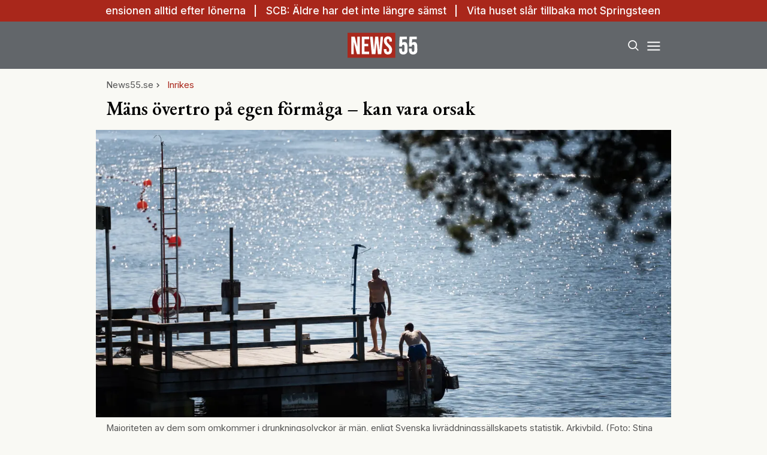

--- FILE ---
content_type: text/html; charset=utf-8
request_url: https://www.news55.se/samhalle/inrikes/mans-overtro-pa-egen-formaga-kan-vara-orsak/
body_size: 36879
content:
<!DOCTYPE html><html lang="sv-SE"><head><meta charSet="utf-8"/><meta name="viewport" content="width=device-width, initial-scale=1.0" class="jsx-3679118917"/><link rel="apple-touch-icon" sizes="180x180" href="/favicons/apple-touch-icon.png" class="jsx-3679118917"/><link rel="icon" type="image/png" sizes="32x32" href="/favicons/favicon-32x32.png" class="jsx-3679118917"/><link rel="icon" type="image/png" sizes="16x16" href="/favicons/favicon-16x16.png" class="jsx-3679118917"/><link rel="manifest" href="/manifest.json" class="jsx-3679118917"/><link rel="mask-icon" href="/favicons/safari-pinned-tab.svg" color="#a9271b" class="jsx-3679118917"/><meta name="msapplication-TileColor" content="#a9271b" class="jsx-3679118917"/><meta name="theme-color" content="#a9271b" class="jsx-3679118917"/><link rel="dns-prefetch" href="https://www.googletagmanager.com/" class="jsx-3679118917"/><link rel="dns-prefetch" href="https://lwadm.com" class="jsx-3679118917"/><meta name="description" content="News55 är det självklara valet för målgruppen 55+. Du kan prenumerera på news55 utan bindningstid!" class="jsx-3679118917"/><style type="text/css">.fresnel-container{margin:0;padding:0;}
@media not all and (min-width:640px) and (max-width:767.98px){.fresnel-at-sm{display:none!important;}}
@media not all and (min-width:768px) and (max-width:1023.98px){.fresnel-at-md{display:none!important;}}
@media not all and (min-width:1024px) and (max-width:1359.98px){.fresnel-at-lg{display:none!important;}}
@media not all and (min-width:1360px) and (max-width:1535.98px){.fresnel-at-xl{display:none!important;}}
@media not all and (min-width:1536px){.fresnel-at-xl2{display:none!important;}}
@media not all and (max-width:767.98px){.fresnel-lessThan-md{display:none!important;}}
@media not all and (max-width:1023.98px){.fresnel-lessThan-lg{display:none!important;}}
@media not all and (max-width:1359.98px){.fresnel-lessThan-xl{display:none!important;}}
@media not all and (max-width:1535.98px){.fresnel-lessThan-xl2{display:none!important;}}
@media not all and (min-width:768px){.fresnel-greaterThan-sm{display:none!important;}}
@media not all and (min-width:1024px){.fresnel-greaterThan-md{display:none!important;}}
@media not all and (min-width:1360px){.fresnel-greaterThan-lg{display:none!important;}}
@media not all and (min-width:1536px){.fresnel-greaterThan-xl{display:none!important;}}
@media not all and (min-width:640px){.fresnel-greaterThanOrEqual-sm{display:none!important;}}
@media not all and (min-width:768px){.fresnel-greaterThanOrEqual-md{display:none!important;}}
@media not all and (min-width:1024px){.fresnel-greaterThanOrEqual-lg{display:none!important;}}
@media not all and (min-width:1360px){.fresnel-greaterThanOrEqual-xl{display:none!important;}}
@media not all and (min-width:1536px){.fresnel-greaterThanOrEqual-xl2{display:none!important;}}
@media not all and (min-width:640px) and (max-width:767.98px){.fresnel-between-sm-md{display:none!important;}}
@media not all and (min-width:640px) and (max-width:1023.98px){.fresnel-between-sm-lg{display:none!important;}}
@media not all and (min-width:640px) and (max-width:1359.98px){.fresnel-between-sm-xl{display:none!important;}}
@media not all and (min-width:640px) and (max-width:1535.98px){.fresnel-between-sm-xl2{display:none!important;}}
@media not all and (min-width:768px) and (max-width:1023.98px){.fresnel-between-md-lg{display:none!important;}}
@media not all and (min-width:768px) and (max-width:1359.98px){.fresnel-between-md-xl{display:none!important;}}
@media not all and (min-width:768px) and (max-width:1535.98px){.fresnel-between-md-xl2{display:none!important;}}
@media not all and (min-width:1024px) and (max-width:1359.98px){.fresnel-between-lg-xl{display:none!important;}}
@media not all and (min-width:1024px) and (max-width:1535.98px){.fresnel-between-lg-xl2{display:none!important;}}
@media not all and (min-width:1360px) and (max-width:1535.98px){.fresnel-between-xl-xl2{display:none!important;}}</style><title>Mäns övertro på egen förmåga – kan vara orsak - News55</title><meta name="robots" content="index, follow, max-snippet:-1, max-image-preview:large, max-video-preview:-1"/><link rel="canonical" href="https://www.news55.se/ovrigt/mans-overtro-pa-egen-formaga-kan-vara-orsak/"/><meta property="og:locale" content="sv_SE"/><meta property="og:type" content="article"/><meta property="og:title" content="Mäns övertro på egen förmåga – kan vara orsak"/><meta property="og:description" content="År efter år är det främst män som drunknar i Sverige. Förmodligen beror det på en övertro på sin egna förmåga, enligt Svenska livräddningssällskapet. Deras råd: Testa simförmågan – varje år. Det kan bli en aha-upplevelse, säger generalsekreteraren. Förra helgen drunknade tre män – en man i 55-årsåldern i Växjö och två män i 40-årsåldern […]"/><meta property="og:url" content="https://www.news55.se/ovrigt/mans-overtro-pa-egen-formaga-kan-vara-orsak/"/><meta property="og:site_name" content="News55"/><meta property="article:publisher" content="https://www.facebook.com/News55.se"/><meta property="article:published_time" content="2024-06-08T06:29:01+00:00"/><meta property="og:image" content="https://www.news55.se/_next/image/?url=https%3A%2F%2Fnews55.fra1.cdn.digitaloceanspaces.com%2Ftt%2Fmans-overtro-pa-egen-formaga-kan-vara-orsak%2Fa001_NormalHires.jpg&amp;w=1200&amp;q=75"/><meta property="og:image:width" content="1306"/><meta property="og:image:height" content="724"/><meta property="og:image:type" content="image/png"/><meta name="author" content="TT Nyheter"/><meta name="twitter:card" content="summary_large_image"/><meta name="twitter:creator" content="@News55se"/><meta name="twitter:site" content="@News55se"/><meta name="twitter:label1" content="Written by"/><meta name="twitter:data1" content="TT Nyheter"/><meta name="twitter:label2" content="Est. reading time"/><meta name="twitter:data2" content="3 minutes"/><script type="application/ld+json" class="yoast-schema-graph">{"@context":"https://schema.org","@graph":[{"@type":"NewsArticle","@id":"https://www.news55.se/ovrigt/mans-overtro-pa-egen-formaga-kan-vara-orsak/#article","isPartOf":{"@id":"https://www.news55.se/ovrigt/mans-overtro-pa-egen-formaga-kan-vara-orsak/"},"author":{"name":"TT Nyheter","@id":"https://www.news55.se/#/schema/person/569816355630137514564b10762387ee"},"headline":"Mäns övertro på egen förmåga – kan vara orsak","datePublished":"2024-06-08T06:29:01+00:00","mainEntityOfPage":{"@id":"https://www.news55.se/ovrigt/mans-overtro-pa-egen-formaga-kan-vara-orsak/"},"wordCount":532,"commentCount":0,"publisher":{"@id":"https://www.news55.se/#organization"},"articleSection":["Inrikes","TT"],"inLanguage":"sv-SE","potentialAction":[{"@type":"CommentAction","name":"Comment","target":["https://www.news55.se/ovrigt/mans-overtro-pa-egen-formaga-kan-vara-orsak/#respond"]}],"copyrightYear":"2024","copyrightHolder":{"@id":"https://www.news55.se/#organization"}},{"@type":"WebPage","@id":"https://www.news55.se/ovrigt/mans-overtro-pa-egen-formaga-kan-vara-orsak/","url":"https://www.news55.se/ovrigt/mans-overtro-pa-egen-formaga-kan-vara-orsak/","name":"Mäns övertro på egen förmåga – kan vara orsak - News55","isPartOf":{"@id":"https://www.news55.se/#website"},"datePublished":"2024-06-08T06:29:01+00:00","breadcrumb":{"@id":"https://www.news55.se/ovrigt/mans-overtro-pa-egen-formaga-kan-vara-orsak/#breadcrumb"},"inLanguage":"sv-SE","potentialAction":[{"@type":"ReadAction","target":["https://www.news55.se/ovrigt/mans-overtro-pa-egen-formaga-kan-vara-orsak/"]}]},{"@type":"BreadcrumbList","@id":"https://www.news55.se/ovrigt/mans-overtro-pa-egen-formaga-kan-vara-orsak/#breadcrumb","itemListElement":[{"@type":"ListItem","position":1,"name":"Home","item":"https://www.news55.se/"},{"@type":"ListItem","position":2,"name":"Mäns övertro på egen förmåga – kan vara orsak"}]},{"@type":"WebSite","@id":"https://www.news55.se/#website","url":"https://www.news55.se/","name":"News55","description":"Nyheter &amp; erfarna tankar","publisher":{"@id":"https://www.news55.se/#organization"},"alternateName":"News55.se","potentialAction":[{"@type":"SearchAction","target":{"@type":"EntryPoint","urlTemplate":"https://www.news55.se/?s={search_term_string}"},"query-input":{"@type":"PropertyValueSpecification","valueRequired":true,"valueName":"search_term_string"}}],"inLanguage":"sv-SE"},{"@type":"Organization","@id":"https://www.news55.se/#organization","name":"News55","alternateName":"news55.se","url":"https://www.news55.se/","logo":{"@type":"ImageObject","inLanguage":"sv-SE","@id":"https://www.news55.se/#/schema/logo/image/","url":"https://news55.fra1.cdn.digitaloceanspaces.com/uploads/uploads/2024/04/News55-Logo.png","contentUrl":"https://news55.fra1.cdn.digitaloceanspaces.com/uploads/uploads/2024/04/News55-Logo.png","width":405,"height":405,"caption":"News55"},"image":{"@id":"https://www.news55.se/#/schema/logo/image/"},"sameAs":["https://www.facebook.com/News55.se","https://x.com/News55se","https://www.linkedin.com/company/news-55"],"description":"News55 är det självklara valet för målgruppen 55+. Du kan prenumerera på news55 utan bindningstid!"},{"@type":"Person","@id":"https://www.news55.se/#/schema/person/569816355630137514564b10762387ee","name":"TT Nyheter","image":{"@type":"ImageObject","inLanguage":"sv-SE","@id":"https://www.news55.se/#/schema/person/image/","url":"https://news55.fra1.cdn.digitaloceanspaces.com/uploads/2024/04/TT.webp","contentUrl":"https://news55.fra1.cdn.digitaloceanspaces.com/uploads/2024/04/TT.webp","caption":"TT Nyheter"},"url":"https://www.news55.se/author/tt/"}]}</script><meta name="next-head-count" content="37"/><link rel="preload" href="/_next/static/media/eac384ff8c1437c4-s.p.woff2" as="font" type="font/woff2" crossorigin="anonymous" data-next-font="size-adjust"/><link rel="preload" href="/_next/static/media/e4af272ccee01ff0-s.p.woff2" as="font" type="font/woff2" crossorigin="anonymous" data-next-font="size-adjust"/><link rel="preload" href="/_next/static/css/a88a4886def49786.css" as="style"/><link rel="stylesheet" href="/_next/static/css/a88a4886def49786.css" data-n-g=""/><noscript data-n-css=""></noscript><script defer="" nomodule="" src="/_next/static/chunks/polyfills-c67a75d1b6f99dc8.js"></script><script src="/_next/static/chunks/webpack-59c5c889f52620d6.js" defer=""></script><script src="/_next/static/chunks/framework-2c79e2a64abdb08b.js" defer=""></script><script src="/_next/static/chunks/main-dcba0ac9e11c741f.js" defer=""></script><script src="/_next/static/chunks/pages/_app-2f4d5edc916a4867.js" defer=""></script><script src="/_next/static/chunks/252f366e-cd75c61f544052ea.js" defer=""></script><script src="/_next/static/chunks/1bfc9850-b12f6f90a8c4def8.js" defer=""></script><script src="/_next/static/chunks/714-1a5ab8a2fd7bd217.js" defer=""></script><script src="/_next/static/chunks/495-d78ebdc49871642f.js" defer=""></script><script src="/_next/static/chunks/169-ffd5f9a55d8a14db.js" defer=""></script><script src="/_next/static/chunks/587-e2779a20d7a14eb1.js" defer=""></script><script src="/_next/static/chunks/619-b36e65256ad95d9d.js" defer=""></script><script src="/_next/static/chunks/279-de1c2b9e4c493f16.js" defer=""></script><script src="/_next/static/chunks/pages/%5B...params%5D-b688344f6149299a.js" defer=""></script><script src="/_next/static/L1PvSqOC7YdqlUzK1YcaB/_buildManifest.js" defer=""></script><script src="/_next/static/L1PvSqOC7YdqlUzK1YcaB/_ssgManifest.js" defer=""></script><style id="__jsx-3679118917">html{font-family:'__Inter_72f7cb', '__Inter_Fallback_72f7cb'}h1,h2,h3,h4,h5,h6{font-family:'__EB_Garamond_ae443e', '__EB_Garamond_Fallback_ae443e'}</style></head><body class="bg-[#F9F9F4] text-black antialiased"><div id="__next"><noscript class="jsx-3679118917"><iframe
        src="https://www.googletagmanager.com/ns.html?id=GTM-TCBBLDS"
        height="0"
        width="0"
        style="display:none;visibility:hidden"
      ></iframe></noscript><div class="sticky top-0 z-50"><div class="bg-red"><div class="container px-4 h-[36px]"></div></div><header class="flex justify-between bg-gray-dark text-white"><div class="container flex justify-between items-center p-4 "><div class="flex-[0_0_30%]"></div><a class="flex-[0_0_auto]" href="/"><div class="relative w-[120px] h-[45px]"><img alt="News55" loading="lazy" decoding="async" data-nimg="fill" class="object-contain" style="position:absolute;height:100%;width:100%;left:0;top:0;right:0;bottom:0;color:transparent" src="/images/logo.svg"/></div></a><div class="flex justify-end items-center space-x-2 flex-[0_0_30%]"><div class="fresnel-container fresnel-greaterThanOrEqual-xl "><button class="rounded-full block flex items-center justify-center font-medium px-4 py-2 text-sm h-[35px] bg-red text-white">Prenumerera</button></div><button class="w-[25px] h-[25px] relative focus:outline-none" aria-label="Search"><svg xmlns="http://www.w3.org/2000/svg" fill="none" viewBox="0 0 24 24" stroke-width="2" stroke="currentColor" class="w-5 h-5 absolute transform transition duration-500 ease-in-out left-1/2 top-1/2 -translate-x-1/2 -translate-y-1/2 scale-1"><path stroke-linecap="round" stroke-linejoin="round" d="M21 21l-5.197-5.197m0 0A7.5 7.5 0 105.196 5.196a7.5 7.5 0 0010.607 10.607z"></path></svg><div class="block w-5 absolute left-1/2 top-1/2 transform  -translate-x-1/2 -translate-y-1/2"><span aria-hidden="true" class="block absolute h-0.5 w-5 bg-current transform transition duration-500 ease-in-out scale-0"></span><span aria-hidden="true" class="block absolute h-0.5 w-5 bg-current transform  transition duration-500 ease-in-out scale-0"></span></div></button><button class="w-[25px] h-[25px] relative focus:outline-none" aria-label="Menu"><div class="block w-5 absolute left-1/2 top-1/2 transform  -translate-x-1/2 -translate-y-1/2"><span aria-hidden="true" class="block absolute h-0.5 w-5 bg-current transform transition duration-500 ease-in-out -translate-y-1.5"></span><span aria-hidden="true" class="block absolute  h-0.5 w-5 bg-current   transform transition duration-500 ease-in-out"></span><span aria-hidden="true" class="block absolute  h-0.5 w-5 bg-current transform  transition duration-500 ease-in-out translate-y-1.5"></span></div></button></div></div></header><div class="fresnel-container fresnel-greaterThanOrEqual-xl "><nav class="bg-gray-light px-4 relative"><div class="container"><div class="flex justify-center"><a class="flex items-center justify-between font-medium text-sm bg-gray-light p-4 transition-colors hover:bg-[#d2d0c7] h-[45px] text-[#0a0a0a]" href="/senaste-nytt/">Senaste nytt</a><a class="flex items-center justify-between font-medium text-sm bg-gray-light p-4 transition-colors hover:bg-[#d2d0c7] h-[45px] text-[#0a0a0a]" href="/samhalle/">Samhälle</a><a class="flex items-center justify-between font-medium text-sm bg-gray-light p-4 transition-colors hover:bg-[#d2d0c7] h-[45px] text-[#0a0a0a]" href="/privatekonomi/">Privatekonomi</a><a class="flex items-center justify-between font-medium text-sm bg-gray-light p-4 transition-colors hover:bg-[#d2d0c7] h-[45px] text-[#0a0a0a]" href="/halsa/">Hälsa</a><a class="flex items-center justify-between font-medium text-sm bg-gray-light p-4 transition-colors hover:bg-[#d2d0c7] h-[45px] text-[#0a0a0a]" href="/resor/">Resor</a><a class="flex items-center justify-between font-medium text-sm bg-gray-light p-4 transition-colors hover:bg-[#d2d0c7] h-[45px] text-[#0a0a0a]" href="/livsstil/">Livet</a><a class="flex items-center justify-between font-medium text-sm bg-gray-light p-4 transition-colors hover:bg-[#d2d0c7] h-[45px] text-[#0a0a0a]" href="/livsstil/mat-dryck/">Mat &amp; dryck</a><a class="flex items-center justify-between font-medium text-sm bg-gray-light p-4 transition-colors hover:bg-[#d2d0c7] h-[45px] text-[#0a0a0a]" href="/tv/">Video</a></div></div></nav></div></div><div class="transition ease-in-out duration-300 fixed z-40 w-full top-[var(--header-wrapper-height)] -translate-y-full"></div><aside style="height:calc(100% - var(--header-wrapper-height));top:var(--header-wrapper-height)" class="bg-[#fcf7f2] w-full md:w-[450px] fixed right-0 z-40 transition ease-in-out duration-300 overflow-auto translate-x-full"></aside><div class="fixed z-[999] inset-0 bg-gray-dark/90 p-4 flex items-center justify-center hidden"></div><main><div class="infinite-scroll-component__outerdiv"><div class="infinite-scroll-component " style="height:auto;overflow:inherit;-webkit-overflow-scrolling:touch"><div class=""><div class="container grid grid-cols-1 xl:grid-cols-[980px_auto] gap-8 xl:px-4 xl:py-12"><div><div><div class="container p-4 pb-2 xl:p-0"><div class="flex items-center gap-2 text-gray text-sm flex-wrap mb-2"><a class="" href="/">News55.se</a><div class="flex items-center space-x-2"><svg stroke="currentColor" fill="currentColor" stroke-width="0" viewBox="0 0 24 24" height="1em" width="1em" xmlns="http://www.w3.org/2000/svg"><path fill="none" d="M0 0h24v24H0z"></path><path d="M10 6L8.59 7.41 13.17 12l-4.58 4.59L10 18l6-6z"></path></svg><a class="text-red" href="/inrikes/">Inrikes</a></div></div><h1 class="text-2xl md:text-3xl xl:text-5xl mb-2 xl:mb-4 xl:leading-tight">Mäns övertro på egen förmåga – kan vara orsak</h1></div><div class="relative xl:mb-2 aspect-w-2 aspect-h-1"><img loading="eager" decoding="async" data-nimg="fill" class="object-cover object-top" style="position:absolute;height:100%;width:100%;left:0;top:0;right:0;bottom:0;color:transparent" sizes="(max-width: 640px) 100vw, (max-width: 1360px) 100vw, 75vw" srcSet="/_next/image/?url=https%3A%2F%2Fnews55.fra1.cdn.digitaloceanspaces.com%2Ftt%2Fmans-overtro-pa-egen-formaga-kan-vara-orsak%2Fa001_NormalHires.jpg&amp;w=640&amp;q=75 640w, /_next/image/?url=https%3A%2F%2Fnews55.fra1.cdn.digitaloceanspaces.com%2Ftt%2Fmans-overtro-pa-egen-formaga-kan-vara-orsak%2Fa001_NormalHires.jpg&amp;w=750&amp;q=75 750w, /_next/image/?url=https%3A%2F%2Fnews55.fra1.cdn.digitaloceanspaces.com%2Ftt%2Fmans-overtro-pa-egen-formaga-kan-vara-orsak%2Fa001_NormalHires.jpg&amp;w=828&amp;q=75 828w, /_next/image/?url=https%3A%2F%2Fnews55.fra1.cdn.digitaloceanspaces.com%2Ftt%2Fmans-overtro-pa-egen-formaga-kan-vara-orsak%2Fa001_NormalHires.jpg&amp;w=1080&amp;q=75 1080w, /_next/image/?url=https%3A%2F%2Fnews55.fra1.cdn.digitaloceanspaces.com%2Ftt%2Fmans-overtro-pa-egen-formaga-kan-vara-orsak%2Fa001_NormalHires.jpg&amp;w=1200&amp;q=75 1200w" src="/_next/image/?url=https%3A%2F%2Fnews55.fra1.cdn.digitaloceanspaces.com%2Ftt%2Fmans-overtro-pa-egen-formaga-kan-vara-orsak%2Fa001_NormalHires.jpg&amp;w=1200&amp;q=75"/></div><div class="container p-4 pt-2 xl:p-0"><figcaption class="text-gray text-sm mb-4">Majoriteten av dem som omkommer i drunkningsolyckor är män, enligt Svenska livräddningssällskapets statistik. Arkivbild. (Foto: Stina Stjernkvist/TT)</figcaption><div class="w-full border-b-2 pb-3 mb-4 mt-2 border-gray-light flex flex-row justify-between"><a class="flex items-center" href="/author/tt/"><div class="flex space-x-4 w-full"><div class="relative flex-shrink-0" style="width:45px;height:45px"><img alt="TT Nyheter" loading="lazy" decoding="async" data-nimg="fill" class="rounded-full object-cover" style="position:absolute;height:100%;width:100%;left:0;top:0;right:0;bottom:0;color:transparent" sizes="100vw" srcSet="/_next/image/?url=https%3A%2F%2Fnews55.fra1.cdn.digitaloceanspaces.com%2Fuploads%2F2024%2F04%2FTT.webp&amp;w=640&amp;q=75 640w, /_next/image/?url=https%3A%2F%2Fnews55.fra1.cdn.digitaloceanspaces.com%2Fuploads%2F2024%2F04%2FTT.webp&amp;w=750&amp;q=75 750w, /_next/image/?url=https%3A%2F%2Fnews55.fra1.cdn.digitaloceanspaces.com%2Fuploads%2F2024%2F04%2FTT.webp&amp;w=828&amp;q=75 828w, /_next/image/?url=https%3A%2F%2Fnews55.fra1.cdn.digitaloceanspaces.com%2Fuploads%2F2024%2F04%2FTT.webp&amp;w=1080&amp;q=75 1080w, /_next/image/?url=https%3A%2F%2Fnews55.fra1.cdn.digitaloceanspaces.com%2Fuploads%2F2024%2F04%2FTT.webp&amp;w=1200&amp;q=75 1200w" src="/_next/image/?url=https%3A%2F%2Fnews55.fra1.cdn.digitaloceanspaces.com%2Fuploads%2F2024%2F04%2FTT.webp&amp;w=1200&amp;q=75"/></div><div><span class="font-bold table-caption leading-relaxed font-normal text-sm">TT Nyheter</span></div></div></a><div class="flex flex-col text-gray text-sm items-end ml-2 leading-relaxed"><span>Uppdaterad: <!-- -->08 juni 2024</span><span>Publicerad: <!-- -->08 juni 2024</span></div></div><div class="article-content xl:prose-2xl max-w-none font-bold prose-p:leading-normal"><p>År efter år är det främst män som drunknar i Sverige. Förmodligen beror det på en övertro på sin egna förmåga, enligt Svenska livräddningssällskapet.</p></div><div class="my-4"><div class="fresnel-container fresnel-greaterThanOrEqual-xl "><div class="flex justify-center"><div><div class="text-xs text-gray">ANNONS</div><div class="flex justify-center" style="min-width:980px;min-height:250px"><div id="news55_pano1_:R15b2qf46:"></div></div></div></div></div><div class="fresnel-container fresnel-lessThan-xl "></div></div><div class="grid grid-cols-1 xl:grid-cols-[300px_auto] gap-0 xl:gap-8"><div class="fresnel-container fresnel-greaterThanOrEqual-xl "><div class="flex space-x-4 font-bold text-xs justify-between mb-4"><a target="_blank" rel="noreferrer" class="flex space-x-2 items-center hover:underline" href="https://www.facebook.com/sharer/sharer.php?u=https%3A%2F%2Fwww.news55.se%2Fsamhalle%2Finrikes%2Fmans-overtro-pa-egen-formaga-kan-vara-orsak%2F"><span>Facebook</span><div class="bg-[#1f3d7c] text-white rounded-full w-[20px] h-[20px] flex items-center justify-center"><svg stroke="currentColor" fill="currentColor" stroke-width="0" viewBox="0 0 320 512" height="1em" width="1em" xmlns="http://www.w3.org/2000/svg"><path d="M279.14 288l14.22-92.66h-88.91v-60.13c0-25.35 12.42-50.06 52.24-50.06h40.42V6.26S260.43 0 225.36 0c-73.22 0-121.08 44.38-121.08 124.72v70.62H22.89V288h81.39v224h100.17V288z"></path></svg></div></a><a target="_blank" rel="noreferrer" class="flex space-x-2 items-center hover:underline" href="https://twitter.com/intent/tweet?text=https%3A%2F%2Fwww.news55.se%2Fsamhalle%2Finrikes%2Fmans-overtro-pa-egen-formaga-kan-vara-orsak%2F"><span>Twitter</span><div class="bg-[#008de4] text-white rounded-full w-[20px] h-[20px] flex items-center justify-center"><svg stroke="currentColor" fill="currentColor" stroke-width="0" viewBox="0 0 512 512" height="1em" width="1em" xmlns="http://www.w3.org/2000/svg"><path d="M459.37 151.716c.325 4.548.325 9.097.325 13.645 0 138.72-105.583 298.558-298.558 298.558-59.452 0-114.68-17.219-161.137-47.106 8.447.974 16.568 1.299 25.34 1.299 49.055 0 94.213-16.568 130.274-44.832-46.132-.975-84.792-31.188-98.112-72.772 6.498.974 12.995 1.624 19.818 1.624 9.421 0 18.843-1.3 27.614-3.573-48.081-9.747-84.143-51.98-84.143-102.985v-1.299c13.969 7.797 30.214 12.67 47.431 13.319-28.264-18.843-46.781-51.005-46.781-87.391 0-19.492 5.197-37.36 14.294-52.954 51.655 63.675 129.3 105.258 216.365 109.807-1.624-7.797-2.599-15.918-2.599-24.04 0-57.828 46.782-104.934 104.934-104.934 30.213 0 57.502 12.67 76.67 33.137 23.715-4.548 46.456-13.32 66.599-25.34-7.798 24.366-24.366 44.833-46.132 57.827 21.117-2.273 41.584-8.122 60.426-16.243-14.292 20.791-32.161 39.308-52.628 54.253z"></path></svg></div></a><a target="_blank" rel="noreferrer" class="flex space-x-2 items-center hover:underline" href="https://www.linkedin.com/sharing/share-offsite/?url=https%3A%2F%2Fwww.news55.se%2Fsamhalle%2Finrikes%2Fmans-overtro-pa-egen-formaga-kan-vara-orsak%2F"><span>LinkedIn</span><div class="bg-[#007bb9] text-white rounded-full w-[20px] h-[20px] flex items-center justify-center"><svg stroke="currentColor" fill="currentColor" stroke-width="0" viewBox="0 0 448 512" height="1em" width="1em" xmlns="http://www.w3.org/2000/svg"><path d="M100.28 448H7.4V148.9h92.88zM53.79 108.1C24.09 108.1 0 83.5 0 53.8a53.79 53.79 0 0 1 107.58 0c0 29.7-24.1 54.3-53.79 54.3zM447.9 448h-92.68V302.4c0-34.7-.7-79.2-48.29-79.2-48.29 0-55.69 37.7-55.69 76.7V448h-92.78V148.9h89.08v40.8h1.3c12.4-23.5 42.69-48.3 87.88-48.3 94 0 111.28 61.9 111.28 142.3V448z"></path></svg></div></a></div><div><h4 class="border-t-[3px] border-t-red py-4 text-xl">Mest läst i kategorin</h4><div class="flex flex-col space-y-4"><div><a class="flex space-x-2" href="/samhalle/inrikes/sd-ledamot-kickas-fran-insynsrad-efter-misstankar-om-grov-rattfylla/"><div class="relative"><img alt="katja nyberg" loading="lazy" width="152" height="152" decoding="async" data-nimg="1" class="object-cover max-w-none w-[76px] h-[76px]" style="color:transparent" srcSet="/_next/image/?url=https%3A%2F%2Fnews55.fra1.cdn.digitaloceanspaces.com%2Fuploads%2F2026%2F01%2Fkatja-nyberg.png&amp;w=256&amp;q=75 1x, /_next/image/?url=https%3A%2F%2Fnews55.fra1.cdn.digitaloceanspaces.com%2Fuploads%2F2026%2F01%2Fkatja-nyberg.png&amp;w=384&amp;q=75 2x" src="/_next/image/?url=https%3A%2F%2Fnews55.fra1.cdn.digitaloceanspaces.com%2Fuploads%2F2026%2F01%2Fkatja-nyberg.png&amp;w=384&amp;q=75"/></div><div class="flex flex-col justify-center"><span class="text-red text-xs uppercase">Inrikes</span><h2 class="line-clamp-1">SD-ledamoten får körkortet indraget och förlorar tunga uppdrag</h2><p class="hidden">SD-ledamoten Katja Nyberg har fått sitt körkort återkallat efter att analys visat narkotika i blodet. Samtidigt har regeringen beslutat att entlediga henne från flera uppdrag i statliga insynsråd. Händelserna följer på misstankar om grovt rattfylleri och ringa narkotikabrott, något Nyberg själv förnekar. Katja Nyberg (SD) stoppades av polis i Värmdö under mellandagarna efter att ha …</p><div class="flex text-gray text-sm space-x-1 items-center"><svg stroke="currentColor" fill="currentColor" stroke-width="0" viewBox="0 0 24 24" height="1em" width="1em" xmlns="http://www.w3.org/2000/svg"><path fill="none" d="M0 0h24v24H0z"></path><path d="M19 4h-1V2h-2v2H8V2H6v2H5c-1.11 0-1.99.9-1.99 2L3 20a2 2 0 002 2h14c1.1 0 2-.9 2-2V6c0-1.1-.9-2-2-2zm0 16H5V10h14v10zM9 14H7v-2h2v2zm4 0h-2v-2h2v2zm4 0h-2v-2h2v2zm-8 4H7v-2h2v2zm4 0h-2v-2h2v2zm4 0h-2v-2h2v2z"></path></svg><span>29 jan. 2026</span></div></div></a></div><div><a class="flex space-x-2" href="/samhalle/inrikes/historiskt-bottenrekord-for-liberalerna-samsta-matningen-nagonsin/"><div class="relative"><img alt="Liberalerna" loading="lazy" width="152" height="152" decoding="async" data-nimg="1" class="object-cover max-w-none w-[76px] h-[76px]" style="color:transparent" srcSet="/_next/image/?url=https%3A%2F%2Fnews55.fra1.cdn.digitaloceanspaces.com%2Fuploads%2F2026%2F01%2FKatt-46.png&amp;w=256&amp;q=75 1x, /_next/image/?url=https%3A%2F%2Fnews55.fra1.cdn.digitaloceanspaces.com%2Fuploads%2F2026%2F01%2FKatt-46.png&amp;w=384&amp;q=75 2x" src="/_next/image/?url=https%3A%2F%2Fnews55.fra1.cdn.digitaloceanspaces.com%2Fuploads%2F2026%2F01%2FKatt-46.png&amp;w=384&amp;q=75"/></div><div class="flex flex-col justify-center"><span class="text-red text-xs uppercase">Inrikes</span><h2 class="line-clamp-1">Historiskt bottenrekord för Liberalerna - sämsta mätningen någonsin</h2><p class="hidden">Liberalerna befinner sig i en djup kris. I en ny opinionsmätning får partiet endast 1,4 procent av väljarstödet – den lägsta siffran någonsin för ett riksdagsparti och långt under riksdagsspärren. Liberalerna befinner sig i en akut politisk kris. I den senaste opinionsmätningen från Indikator Opinion, beställd av Ekot, får partiet endast 1,4 procent av väljarstödet …</p><div class="flex text-gray text-sm space-x-1 items-center"><svg stroke="currentColor" fill="currentColor" stroke-width="0" viewBox="0 0 24 24" height="1em" width="1em" xmlns="http://www.w3.org/2000/svg"><path fill="none" d="M0 0h24v24H0z"></path><path d="M19 4h-1V2h-2v2H8V2H6v2H5c-1.11 0-1.99.9-1.99 2L3 20a2 2 0 002 2h14c1.1 0 2-.9 2-2V6c0-1.1-.9-2-2-2zm0 16H5V10h14v10zM9 14H7v-2h2v2zm4 0h-2v-2h2v2zm4 0h-2v-2h2v2zm-8 4H7v-2h2v2zm4 0h-2v-2h2v2zm4 0h-2v-2h2v2z"></path></svg><span>28 jan. 2026</span></div></div></a></div><div><a class="flex space-x-2" href="/samhalle/inrikes/privatjet-for-talmannens-resa-nota-over-660-000-kronor/"><div class="relative"><img alt="talman" loading="lazy" width="152" height="152" decoding="async" data-nimg="1" class="object-cover max-w-none w-[76px] h-[76px]" style="color:transparent" srcSet="/_next/image/?url=https%3A%2F%2Fnews55.fra1.cdn.digitaloceanspaces.com%2Fuploads%2F2026%2F01%2Fprivatjet.png&amp;w=256&amp;q=75 1x, /_next/image/?url=https%3A%2F%2Fnews55.fra1.cdn.digitaloceanspaces.com%2Fuploads%2F2026%2F01%2Fprivatjet.png&amp;w=384&amp;q=75 2x" src="/_next/image/?url=https%3A%2F%2Fnews55.fra1.cdn.digitaloceanspaces.com%2Fuploads%2F2026%2F01%2Fprivatjet.png&amp;w=384&amp;q=75"/></div><div class="flex flex-col justify-center"><span class="text-red text-xs uppercase">Inrikes</span><h2 class="line-clamp-1">Privatjet för talmannens resa – nota över 660 000 kronor</h2><p class="hidden">När talman Andreas Norlén reste till Genève för en internationell konferens sommaren 2025 hyrde Försvarsmakten in ett privatjet. Ombord fanns även hans familj. Totalkostnaden för myndigheten översteg 660 000 kronor. Den 28 juli 2025 lyfter ett privat affärsjet från Arlanda. Destinationen är Genève, där Interparlamentariska unionen, IPU, håller världskonferens för talmän. Ombord sitter talman Andreas …</p><div class="flex text-gray text-sm space-x-1 items-center"><svg stroke="currentColor" fill="currentColor" stroke-width="0" viewBox="0 0 24 24" height="1em" width="1em" xmlns="http://www.w3.org/2000/svg"><path fill="none" d="M0 0h24v24H0z"></path><path d="M19 4h-1V2h-2v2H8V2H6v2H5c-1.11 0-1.99.9-1.99 2L3 20a2 2 0 002 2h14c1.1 0 2-.9 2-2V6c0-1.1-.9-2-2-2zm0 16H5V10h14v10zM9 14H7v-2h2v2zm4 0h-2v-2h2v2zm4 0h-2v-2h2v2zm-8 4H7v-2h2v2zm4 0h-2v-2h2v2zm4 0h-2v-2h2v2z"></path></svg><span>26 jan. 2026</span></div></div></a></div><div><a class="flex space-x-2" href="/samhalle/inrikes/pianolarare-far-inte-langre-vara-ensamma-med-sina-elever/"><div class="relative"><img alt="Piano" loading="lazy" width="152" height="152" decoding="async" data-nimg="1" class="object-cover max-w-none w-[76px] h-[76px]" style="color:transparent" srcSet="/_next/image/?url=https%3A%2F%2Fnews55.fra1.cdn.digitaloceanspaces.com%2Fuploads%2F2026%2F01%2FKatt-24.png&amp;w=256&amp;q=75 1x, /_next/image/?url=https%3A%2F%2Fnews55.fra1.cdn.digitaloceanspaces.com%2Fuploads%2F2026%2F01%2FKatt-24.png&amp;w=384&amp;q=75 2x" src="/_next/image/?url=https%3A%2F%2Fnews55.fra1.cdn.digitaloceanspaces.com%2Fuploads%2F2026%2F01%2FKatt-24.png&amp;w=384&amp;q=75"/></div><div class="flex flex-col justify-center"><span class="text-red text-xs uppercase">Inrikes</span><h2 class="line-clamp-1">Pianolärare får inte längre vara ensamma med sina elever</h2><p class="hidden">I Göteborg får inte pianolärare längre undervisa elever enskilt annat än i undantagsfall. Beslutet väcker starka reaktioner och har lett till anmälningar om misstänkliggörande och bristande förtroende. Efter tre decennier utan en enda anmärkning får pianoläraren Thomas Gustavsson inte längre undervisa sina elever enskilt. Han menar att Kulturskolans ledning i praktiken utmålar honom som en …</p><div class="flex text-gray text-sm space-x-1 items-center"><svg stroke="currentColor" fill="currentColor" stroke-width="0" viewBox="0 0 24 24" height="1em" width="1em" xmlns="http://www.w3.org/2000/svg"><path fill="none" d="M0 0h24v24H0z"></path><path d="M19 4h-1V2h-2v2H8V2H6v2H5c-1.11 0-1.99.9-1.99 2L3 20a2 2 0 002 2h14c1.1 0 2-.9 2-2V6c0-1.1-.9-2-2-2zm0 16H5V10h14v10zM9 14H7v-2h2v2zm4 0h-2v-2h2v2zm4 0h-2v-2h2v2zm-8 4H7v-2h2v2zm4 0h-2v-2h2v2zm4 0h-2v-2h2v2z"></path></svg><span>24 jan. 2026</span></div></div></a></div><div><a class="flex space-x-2" href="/samhalle/inrikes/efter-overgrepp-regeringen-vill-ge-aldre-ratt-att-valja-kon/"><div class="relative"><img alt="Regeringen" loading="lazy" width="152" height="152" decoding="async" data-nimg="1" class="object-cover max-w-none w-[76px] h-[76px]" style="color:transparent" srcSet="/_next/image/?url=https%3A%2F%2Fnews55.fra1.cdn.digitaloceanspaces.com%2Fuploads%2F2026%2F01%2FKatt-18.png&amp;w=256&amp;q=75 1x, /_next/image/?url=https%3A%2F%2Fnews55.fra1.cdn.digitaloceanspaces.com%2Fuploads%2F2026%2F01%2FKatt-18.png&amp;w=384&amp;q=75 2x" src="/_next/image/?url=https%3A%2F%2Fnews55.fra1.cdn.digitaloceanspaces.com%2Fuploads%2F2026%2F01%2FKatt-18.png&amp;w=384&amp;q=75"/></div><div class="flex flex-col justify-center"><span class="text-red text-xs uppercase">Inrikes</span><h2 class="line-clamp-1">Efter övergrepp: Regeringen vill ge äldre rätt att välja kön</h2><p class="hidden">Efter flera uppmärksammade fall av övergrepp inom äldreomsorgen vill regeringen nu utreda om äldre ska få rätt att välja kön på sin hemtjänstpersonal. Regeringen vill nu utreda om äldre ska få möjlighet att välja kön på sin hemtjänstpersonal, särskilt i samband med intim omvårdnad som duschning och personlig hygien. Beskedet kom under fredagen när äldreminister …</p><div class="flex text-gray text-sm space-x-1 items-center"><svg stroke="currentColor" fill="currentColor" stroke-width="0" viewBox="0 0 24 24" height="1em" width="1em" xmlns="http://www.w3.org/2000/svg"><path fill="none" d="M0 0h24v24H0z"></path><path d="M19 4h-1V2h-2v2H8V2H6v2H5c-1.11 0-1.99.9-1.99 2L3 20a2 2 0 002 2h14c1.1 0 2-.9 2-2V6c0-1.1-.9-2-2-2zm0 16H5V10h14v10zM9 14H7v-2h2v2zm4 0h-2v-2h2v2zm4 0h-2v-2h2v2zm-8 4H7v-2h2v2zm4 0h-2v-2h2v2zm4 0h-2v-2h2v2z"></path></svg><span>23 jan. 2026</span></div></div></a></div></div></div></div><div><div class="article-content prose max-w-none prose-p:leading-normal prose-headings:m-0 prose-headings:mb-2 prose-h2:text-xl prose-h3:text-lg prose-h4:text-base"><p>Deras råd: Testa simförmågan – varje år.</p><p>Det kan bli en aha-upplevelse, säger generalsekreteraren. </p><p>Förra helgen drunknade tre män – en man i 55-årsåldern i Växjö och två män i 40-årsåldern i Nacka utanför Stockholm. Enligt drunkningsstatistik som Svenska livräddningssällskapet (SLS) sammanställer varje år är majoriteten som drunknar män. I fjol drunknade 73 personer i Sverige, varav 56 var män.</p><p>Sedan SLS grundades 1898 har tendensen sett likadan ut – ungefär 80 procent av de drunknade är män medan 20 procent är kvinnor. Detta till trots att drunkningsolyckorna stadigt minskat.</p><p>Män är lite mer riskbenägna och det ligger i linje med annan olycksstatistik, säger Mikael Olausson, generalsekreterare för SLS.Äldre män överrepresenterade</p><p>Enligt Mikael Olausson överskattar män sin förmåga i högre grad än kvinnor. Män över 60 år är speciellt överrepresenterade i statistiken vilket kan bero på tron om att man kan agera som tidigare.</p><p>Det kanske inte var ett problem förut men i takt med stigande ålder och att fysiken blir lite sämre så kan det som tidigare inte var så riskfyllt bli det.</p><p>Vad som ligger bakom mäns övertro är svårt att peka ut, menar Mikael Olausson. Därför efterfrågar han mer studier om just beteende och attityd.</p><div class="my-4"><div class="fresnel-container fresnel-lessThan-xl "><div class="flex justify-center"><div><div class="text-xs text-gray">ANNONS</div><div class="flex justify-center" style="min-width:320px;min-height:320px"><div id="news55_mobil2_:Rl4ad2qf46:"></div></div></div></div></div></div><p>Vi behöver bättre kunskap om bakomliggande faktorer.</p><p>Just nu arbetar SLS med att ta fram exempel där människor överlevt drunkningsolyckor, för att kunna lyfta fram vad som gjorde att de överlevde.</p><p>Simkunnighet är färskvara</p><p>Simkunnighet är en färskvara och bör testas minst en gång om året. Det är även något anhöriga kan uppmana till, säger Mikael Olausson. Så som att först simma 200 meter i en inomhusbassäng och sedan göra det utomhus där man bottnar – för att jämföra hur väl man klarade det.</p><p>Det kan bli en aha-upplevelse. Det kanske blev kallare än man trodde, lite mer strömt och man blev tröttare, säger han och fortsätter.Vi tror att man kanske då tänker till en extra gång – att man kanske behöver ha flytväst, inte ska simma så långt ut eller att det finns en poäng i att inte bada ensam.Svår målgrupp att nå</p><p>En undersökning av SLS från 2019 visar att 64 procent var bekväma med att simma ensamma i sjöar och hav. Där handlade det främst om män, samt personer mellan 18 och 29 år och mellan 50 och 64 år.</p><p>Tidigare har SLS försökt nå målgruppen – men de har varit svåra att nå då de inte identifierar sig med frågan. Något som även det borde studeras, menar Mikael Olausson.</p><p>Vi behöver göra mer även om drunkningsolyckorna minskar. Målgruppen kvarstår ju.     </p><div class="my-4"><div class="fresnel-container fresnel-lessThan-xl "><div class="flex justify-center"><div><div class="text-xs text-gray">ANNONS</div><div class="flex justify-center" style="min-width:320px;min-height:320px"><div id="news55_mobil2_:Rl8ad2qf46:"></div></div></div></div></div></div></div><div class="flex mb-2 mt-5"><span class="italic mr-5">Läs mer från News55 - vårt nyhetsbrev är kostnadsfritt:</span><button class="rounded-full block flex items-center justify-center font-medium text-sm px-4 py-1 h-[25px] bg-red text-white self-center">Prenumerera</button></div></div></div><div class="my-4"></div><div class="grid grid-cols-1 xl:grid-cols-[300px_auto] gap-0 xl:gap-8"><div></div><div><div class="fresnel-container fresnel-lessThan-xl "><div class="flex space-x-4 mb-8 border-t-2 pt-6 border-gray-light"><div class="relative flex-shrink-0" style="width:60px;height:60px"><img alt="TT Nyheter" loading="lazy" decoding="async" data-nimg="fill" class="rounded-full object-cover" style="position:absolute;height:100%;width:100%;left:0;top:0;right:0;bottom:0;color:transparent" sizes="100vw" srcSet="/_next/image/?url=https%3A%2F%2Fnews55.fra1.cdn.digitaloceanspaces.com%2Fuploads%2F2024%2F04%2FTT.webp&amp;w=640&amp;q=75 640w, /_next/image/?url=https%3A%2F%2Fnews55.fra1.cdn.digitaloceanspaces.com%2Fuploads%2F2024%2F04%2FTT.webp&amp;w=750&amp;q=75 750w, /_next/image/?url=https%3A%2F%2Fnews55.fra1.cdn.digitaloceanspaces.com%2Fuploads%2F2024%2F04%2FTT.webp&amp;w=828&amp;q=75 828w, /_next/image/?url=https%3A%2F%2Fnews55.fra1.cdn.digitaloceanspaces.com%2Fuploads%2F2024%2F04%2FTT.webp&amp;w=1080&amp;q=75 1080w, /_next/image/?url=https%3A%2F%2Fnews55.fra1.cdn.digitaloceanspaces.com%2Fuploads%2F2024%2F04%2FTT.webp&amp;w=1200&amp;q=75 1200w" src="/_next/image/?url=https%3A%2F%2Fnews55.fra1.cdn.digitaloceanspaces.com%2Fuploads%2F2024%2F04%2FTT.webp&amp;w=1200&amp;q=75"/></div><div><a class="font-bold hover:underline" href="/author/tt/">TT Nyheter</a><p></p></div></div></div><div class="fresnel-container fresnel-greaterThanOrEqual-xl "><div class="flex space-x-4 space-x-8 mb-8 border-t-2 pt-8 border-gray-light"><div class="relative flex-shrink-0" style="width:120px;height:120px"><img alt="TT Nyheter" loading="lazy" decoding="async" data-nimg="fill" class="rounded-full object-cover" style="position:absolute;height:100%;width:100%;left:0;top:0;right:0;bottom:0;color:transparent" sizes="100vw" srcSet="/_next/image/?url=https%3A%2F%2Fnews55.fra1.cdn.digitaloceanspaces.com%2Fuploads%2F2024%2F04%2FTT.webp&amp;w=640&amp;q=75 640w, /_next/image/?url=https%3A%2F%2Fnews55.fra1.cdn.digitaloceanspaces.com%2Fuploads%2F2024%2F04%2FTT.webp&amp;w=750&amp;q=75 750w, /_next/image/?url=https%3A%2F%2Fnews55.fra1.cdn.digitaloceanspaces.com%2Fuploads%2F2024%2F04%2FTT.webp&amp;w=828&amp;q=75 828w, /_next/image/?url=https%3A%2F%2Fnews55.fra1.cdn.digitaloceanspaces.com%2Fuploads%2F2024%2F04%2FTT.webp&amp;w=1080&amp;q=75 1080w, /_next/image/?url=https%3A%2F%2Fnews55.fra1.cdn.digitaloceanspaces.com%2Fuploads%2F2024%2F04%2FTT.webp&amp;w=1200&amp;q=75 1200w" src="/_next/image/?url=https%3A%2F%2Fnews55.fra1.cdn.digitaloceanspaces.com%2Fuploads%2F2024%2F04%2FTT.webp&amp;w=1200&amp;q=75"/></div><div><a class="font-bold hover:underline" href="/author/tt/">TT Nyheter</a><p></p></div></div></div></div></div><div class="mb-4"><div class="fresnel-container fresnel-greaterThanOrEqual-xl "><div class="flex justify-center"><div><div class="text-xs text-gray">ANNONS</div><div class="flex justify-center" style="min-width:980px;min-height:250px"><div id="news55_pano2_:R9l2qf46:"></div></div></div></div></div></div></div></div></div><div class="fresnel-container fresnel-greaterThanOrEqual-xl flex flex-col space-y-8"><div class="flex justify-center"><div><div class="text-xs text-gray">ANNONS</div><div class="flex justify-center" style="min-width:300px;min-height:610px"><div id="news55_tws1_:R2cqf46:"></div></div></div></div><div><h4 class="border-t-[3px] border-t-red py-4 text-xl">Senaste nytt</h4><div class="flex flex-col space-y-4"><div><a class="flex space-x-2" href="/privatekonomi/darfor-halkar-pensionen-alltid-efter-lonerna/"><div class="relative"><img alt="pensionen" loading="lazy" width="152" height="152" decoding="async" data-nimg="1" class="object-cover max-w-none w-[76px] h-[76px]" style="color:transparent" srcSet="/_next/image/?url=https%3A%2F%2Fnews55.fra1.cdn.digitaloceanspaces.com%2Fuploads%2F2026%2F01%2Fglid.png&amp;w=256&amp;q=75 1x, /_next/image/?url=https%3A%2F%2Fnews55.fra1.cdn.digitaloceanspaces.com%2Fuploads%2F2026%2F01%2Fglid.png&amp;w=384&amp;q=75 2x" src="/_next/image/?url=https%3A%2F%2Fnews55.fra1.cdn.digitaloceanspaces.com%2Fuploads%2F2026%2F01%2Fglid.png&amp;w=384&amp;q=75"/></div><div class="flex flex-col justify-center"><span class="text-red text-xs uppercase">Privatekonomi</span><h2 class="line-clamp-1">Därför halkar pensionen alltid efter lönerna</h2><p class="hidden"></p><div class="flex text-gray text-sm space-x-1 items-center"><svg stroke="currentColor" fill="currentColor" stroke-width="0" viewBox="0 0 24 24" height="1em" width="1em" xmlns="http://www.w3.org/2000/svg"><path fill="none" d="M0 0h24v24H0z"></path><path d="M19 4h-1V2h-2v2H8V2H6v2H5c-1.11 0-1.99.9-1.99 2L3 20a2 2 0 002 2h14c1.1 0 2-.9 2-2V6c0-1.1-.9-2-2-2zm0 16H5V10h14v10zM9 14H7v-2h2v2zm4 0h-2v-2h2v2zm4 0h-2v-2h2v2zm-8 4H7v-2h2v2zm4 0h-2v-2h2v2zm4 0h-2v-2h2v2z"></path></svg><span>31 jan. 2026</span></div></div></a></div><div><a class="flex space-x-2" href="/privatekonomi/scb-aldre-har-det-inte-langre-samst/"><div class="relative"><img alt="äldre" loading="lazy" width="152" height="152" decoding="async" data-nimg="1" class="object-cover max-w-none w-[76px] h-[76px]" style="color:transparent" srcSet="/_next/image/?url=https%3A%2F%2Fnews55.fra1.cdn.digitaloceanspaces.com%2Fuploads%2F2026%2F01%2Fpension1002.png&amp;w=256&amp;q=75 1x, /_next/image/?url=https%3A%2F%2Fnews55.fra1.cdn.digitaloceanspaces.com%2Fuploads%2F2026%2F01%2Fpension1002.png&amp;w=384&amp;q=75 2x" src="/_next/image/?url=https%3A%2F%2Fnews55.fra1.cdn.digitaloceanspaces.com%2Fuploads%2F2026%2F01%2Fpension1002.png&amp;w=384&amp;q=75"/></div><div class="flex flex-col justify-center"><span class="text-red text-xs uppercase">Privatekonomi</span><h2 class="line-clamp-1">SCB: Äldre har det inte längre sämst</h2><p class="hidden"></p><div class="flex text-gray text-sm space-x-1 items-center"><svg stroke="currentColor" fill="currentColor" stroke-width="0" viewBox="0 0 24 24" height="1em" width="1em" xmlns="http://www.w3.org/2000/svg"><path fill="none" d="M0 0h24v24H0z"></path><path d="M19 4h-1V2h-2v2H8V2H6v2H5c-1.11 0-1.99.9-1.99 2L3 20a2 2 0 002 2h14c1.1 0 2-.9 2-2V6c0-1.1-.9-2-2-2zm0 16H5V10h14v10zM9 14H7v-2h2v2zm4 0h-2v-2h2v2zm4 0h-2v-2h2v2zm-8 4H7v-2h2v2zm4 0h-2v-2h2v2zm4 0h-2v-2h2v2z"></path></svg><span>30 jan. 2026</span></div></div></a></div><div><a class="flex space-x-2" href="/samhalle/vita-huset-slar-tillbaka-mot-springsteens-protestlat-irrelevanta-asikter/"><div class="relative"><img alt="Springsteen" loading="lazy" width="152" height="152" decoding="async" data-nimg="1" class="object-cover max-w-none w-[76px] h-[76px]" style="color:transparent" srcSet="/_next/image/?url=https%3A%2F%2Fnews55.fra1.cdn.digitaloceanspaces.com%2Fuploads%2F2026%2F01%2FN8fuuBTE-Kopia-av-Realtid.jpg&amp;w=256&amp;q=75 1x, /_next/image/?url=https%3A%2F%2Fnews55.fra1.cdn.digitaloceanspaces.com%2Fuploads%2F2026%2F01%2FN8fuuBTE-Kopia-av-Realtid.jpg&amp;w=384&amp;q=75 2x" src="/_next/image/?url=https%3A%2F%2Fnews55.fra1.cdn.digitaloceanspaces.com%2Fuploads%2F2026%2F01%2FN8fuuBTE-Kopia-av-Realtid.jpg&amp;w=384&amp;q=75"/></div><div class="flex flex-col justify-center"><span class="text-red text-xs uppercase">Samhälle</span><h2 class="line-clamp-1">Vita huset slår tillbaka mot Springsteens protestlåt: &quot;Irrelevanta åsikter&quot;</h2><p class="hidden"></p><div class="flex text-gray text-sm space-x-1 items-center"><svg stroke="currentColor" fill="currentColor" stroke-width="0" viewBox="0 0 24 24" height="1em" width="1em" xmlns="http://www.w3.org/2000/svg"><path fill="none" d="M0 0h24v24H0z"></path><path d="M19 4h-1V2h-2v2H8V2H6v2H5c-1.11 0-1.99.9-1.99 2L3 20a2 2 0 002 2h14c1.1 0 2-.9 2-2V6c0-1.1-.9-2-2-2zm0 16H5V10h14v10zM9 14H7v-2h2v2zm4 0h-2v-2h2v2zm4 0h-2v-2h2v2zm-8 4H7v-2h2v2zm4 0h-2v-2h2v2zm4 0h-2v-2h2v2z"></path></svg><span>30 jan. 2026</span></div></div></a></div><div><a class="flex space-x-2" href="/privatekonomi/pengarna-som-inte-finns-nar-lan-forvaxlas-med-rikedom/"><div class="relative"><img alt="pengarna" loading="lazy" width="152" height="152" decoding="async" data-nimg="1" class="object-cover max-w-none w-[76px] h-[76px]" style="color:transparent" srcSet="/_next/image/?url=https%3A%2F%2Fnews55.fra1.cdn.digitaloceanspaces.com%2Fuploads%2F2026%2F01%2Flonerman.png&amp;w=256&amp;q=75 1x, /_next/image/?url=https%3A%2F%2Fnews55.fra1.cdn.digitaloceanspaces.com%2Fuploads%2F2026%2F01%2Flonerman.png&amp;w=384&amp;q=75 2x" src="/_next/image/?url=https%3A%2F%2Fnews55.fra1.cdn.digitaloceanspaces.com%2Fuploads%2F2026%2F01%2Flonerman.png&amp;w=384&amp;q=75"/></div><div class="flex flex-col justify-center"><span class="text-red text-xs uppercase">Privatekonomi</span><h2 class="line-clamp-1">Pengarna som inte finns: När lån förväxlas med rikedom</h2><p class="hidden"></p><div class="flex text-gray text-sm space-x-1 items-center"><svg stroke="currentColor" fill="currentColor" stroke-width="0" viewBox="0 0 24 24" height="1em" width="1em" xmlns="http://www.w3.org/2000/svg"><path fill="none" d="M0 0h24v24H0z"></path><path d="M19 4h-1V2h-2v2H8V2H6v2H5c-1.11 0-1.99.9-1.99 2L3 20a2 2 0 002 2h14c1.1 0 2-.9 2-2V6c0-1.1-.9-2-2-2zm0 16H5V10h14v10zM9 14H7v-2h2v2zm4 0h-2v-2h2v2zm4 0h-2v-2h2v2zm-8 4H7v-2h2v2zm4 0h-2v-2h2v2zm4 0h-2v-2h2v2z"></path></svg><span>30 jan. 2026</span></div></div></a></div><div><a class="flex space-x-2" href="/privatekonomi/fi-varnar-for-hoga-fondavgifter-hundratusentals-kronor-forsvinner/"><div class="relative"><img alt="Fondavgifter" loading="lazy" width="152" height="152" decoding="async" data-nimg="1" class="object-cover max-w-none w-[76px] h-[76px]" style="color:transparent" srcSet="/_next/image/?url=https%3A%2F%2Fnews55.fra1.cdn.digitaloceanspaces.com%2Fuploads%2F2026%2F01%2FpOmajniH-Kopia-av-Realtid.jpg&amp;w=256&amp;q=75 1x, /_next/image/?url=https%3A%2F%2Fnews55.fra1.cdn.digitaloceanspaces.com%2Fuploads%2F2026%2F01%2FpOmajniH-Kopia-av-Realtid.jpg&amp;w=384&amp;q=75 2x" src="/_next/image/?url=https%3A%2F%2Fnews55.fra1.cdn.digitaloceanspaces.com%2Fuploads%2F2026%2F01%2FpOmajniH-Kopia-av-Realtid.jpg&amp;w=384&amp;q=75"/></div><div class="flex flex-col justify-center"><span class="text-red text-xs uppercase">Privatekonomi</span><h2 class="line-clamp-1">FI varnar för höga fondavgifter: &quot;Hundratusentals kronor försvinner&quot;</h2><p class="hidden"></p><div class="flex text-gray text-sm space-x-1 items-center"><svg stroke="currentColor" fill="currentColor" stroke-width="0" viewBox="0 0 24 24" height="1em" width="1em" xmlns="http://www.w3.org/2000/svg"><path fill="none" d="M0 0h24v24H0z"></path><path d="M19 4h-1V2h-2v2H8V2H6v2H5c-1.11 0-1.99.9-1.99 2L3 20a2 2 0 002 2h14c1.1 0 2-.9 2-2V6c0-1.1-.9-2-2-2zm0 16H5V10h14v10zM9 14H7v-2h2v2zm4 0h-2v-2h2v2zm4 0h-2v-2h2v2zm-8 4H7v-2h2v2zm4 0h-2v-2h2v2zm4 0h-2v-2h2v2z"></path></svg><span>30 jan. 2026</span></div></div></a></div></div></div><div style="position:sticky;top:calc(var(--header-wrapper-height) + 10px)"><div class="flex justify-center"><div><div class="text-xs text-gray">ANNONS</div><div class="flex justify-center" style="min-width:300px;min-height:610px"><div id="news55_tws2_:R2sqf46:"></div></div></div></div></div></div></div></div><div class="container p-4 xl:py-12"><div class="flex flex-col space-y-4 md:space-y-8"><div><div class="fresnel-container fresnel-lessThan-xl "><div class="flex justify-center"><div><div class="text-xs text-gray">ANNONS</div><div class="flex justify-center" style="min-width:320px;min-height:320px"><div id="news55_mobil3_:R2rqf46:"></div></div></div></div></div></div><div><div data-adk-container="native-group-mobile-article-1"></div><div data-adk-container="native-group-desktop-article-1"></div></div></div></div></div></div></main><footer class="bg-gray-light text-sm"><div class="container p-4"><div class="grid grid-cols-1 gap-4 lg:grid-cols-2 xl:grid-cols-3 mb-4"><div class="flex flex-col space-y-4"><img alt="News55" loading="lazy" width="105" height="42" decoding="async" data-nimg="1" style="color:transparent" src="/images/logo.svg"/><p class="text-sm">News55 är det självklara valet för målgruppen 55+. Du kan prenumerera på news55 utan bindningstid!</p><p><strong>VD och ansvarig utgivare:</strong> Staffan Ekberg<br/><strong>Redaktionschef:</strong> Bilbo Göransson</p><p><strong>Bolag:</strong> Timeless Media AB, Kungsgatan 9, 111 43 Stockholm<br/><strong>Kontakt:</strong> <a href="/cdn-cgi/l/email-protection#355c5b535a755b50424600001b4650"><span class="__cf_email__" data-cfemail="fd94939b92bd93988a8ec8c8d38e98">[email&#160;protected]</span></a></p><div class="flex space-x-4"><a href="https://www.facebook.com/News55.se" aria-label="Facebook" target="_blank" class="bg-[#1f3d7c] text-white rounded-[5px] w-[35px] h-[35px] flex items-center justify-center"><svg stroke="currentColor" fill="currentColor" stroke-width="0" viewBox="0 0 320 512" height="1em" width="1em" xmlns="http://www.w3.org/2000/svg"><path d="M279.14 288l14.22-92.66h-88.91v-60.13c0-25.35 12.42-50.06 52.24-50.06h40.42V6.26S260.43 0 225.36 0c-73.22 0-121.08 44.38-121.08 124.72v70.62H22.89V288h81.39v224h100.17V288z"></path></svg></a><a href="https://twitter.com/News55se" aria-label="Twitter" target="_blank" class="bg-[#008de4] text-white rounded-[5px] w-[35px] h-[35px] flex items-center justify-center"><svg stroke="currentColor" fill="currentColor" stroke-width="0" viewBox="0 0 512 512" height="1em" width="1em" xmlns="http://www.w3.org/2000/svg"><path d="M459.37 151.716c.325 4.548.325 9.097.325 13.645 0 138.72-105.583 298.558-298.558 298.558-59.452 0-114.68-17.219-161.137-47.106 8.447.974 16.568 1.299 25.34 1.299 49.055 0 94.213-16.568 130.274-44.832-46.132-.975-84.792-31.188-98.112-72.772 6.498.974 12.995 1.624 19.818 1.624 9.421 0 18.843-1.3 27.614-3.573-48.081-9.747-84.143-51.98-84.143-102.985v-1.299c13.969 7.797 30.214 12.67 47.431 13.319-28.264-18.843-46.781-51.005-46.781-87.391 0-19.492 5.197-37.36 14.294-52.954 51.655 63.675 129.3 105.258 216.365 109.807-1.624-7.797-2.599-15.918-2.599-24.04 0-57.828 46.782-104.934 104.934-104.934 30.213 0 57.502 12.67 76.67 33.137 23.715-4.548 46.456-13.32 66.599-25.34-7.798 24.366-24.366 44.833-46.132 57.827 21.117-2.273 41.584-8.122 60.426-16.243-14.292 20.791-32.161 39.308-52.628 54.253z"></path></svg></a><a href="https://www.linkedin.com/company/news-55" aria-label="LinkedIn" target="_blank" class="bg-[#007bb9] text-white rounded-[5px] w-[35px] h-[35px] flex items-center justify-center"><svg stroke="currentColor" fill="currentColor" stroke-width="0" viewBox="0 0 448 512" height="1em" width="1em" xmlns="http://www.w3.org/2000/svg"><path d="M100.28 448H7.4V148.9h92.88zM53.79 108.1C24.09 108.1 0 83.5 0 53.8a53.79 53.79 0 0 1 107.58 0c0 29.7-24.1 54.3-53.79 54.3zM447.9 448h-92.68V302.4c0-34.7-.7-79.2-48.29-79.2-48.29 0-55.69 37.7-55.69 76.7V448h-92.78V148.9h89.08v40.8h1.3c12.4-23.5 42.69-48.3 87.88-48.3 94 0 111.28 61.9 111.28 142.3V448z"></path></svg></a></div></div><div class="hidden xl:block"></div><div class="mt-2 lg:mt-0"><a class="block xl:hover:underline" href="/hantera-prenumeration/">Hantera prenumeration</a><a class="block xl:hover:underline" href="/om-news55/">Om News55</a><a class="block xl:hover:underline" href="https://news55.ocast.com/">Annonsera på News55</a><a class="block xl:hover:underline" href="/bolagsinformation/">Bolagsinformation</a><a class="block xl:hover:underline" href="/om-news55/rss-information/">RSS-information</a><a class="block xl:hover:underline" href="/om-news55/news55-i-sociala-medier/">News55 i sociala medier</a><a class="block xl:hover:underline" href="/om-news55/integritetspolicy-news55/">Integritetspolicy News55</a><a class="block xl:hover:underline" href="/cookiepolicy/">Cookiepolicy</a><a class="block xl:hover:underline" href="/relevance-ai-policy/">AI-policy News55</a><a class="block xl:hover:underline" href="/sa-gor-vi-news55-mer-tillgangligt/">Så gör vi News55 mer tillgängligt </a><button class="block xl:hover:underline">Ändra datainställningar</button></div></div></div></footer></div><script data-cfasync="false" src="/cdn-cgi/scripts/5c5dd728/cloudflare-static/email-decode.min.js"></script><script id="__NEXT_DATA__" type="application/json">{"props":{"pageProps":{"article":{"id":1092475,"title":"Mäns övertro på egen förmåga – kan vara orsak","slug":"/samhalle/inrikes/mans-overtro-pa-egen-formaga-kan-vara-orsak/","primary_category":{"term_id":6,"name":"Inrikes","slug":"inrikes","term_group":0,"term_taxonomy_id":6,"taxonomy":"category","description":"","parent":78,"count":3515,"filter":"raw"},"is_sponsored":0,"categories":[{"term_id":6,"name":"Inrikes","slug":"inrikes","term_group":0,"term_taxonomy_id":6,"taxonomy":"category","description":"","parent":78,"count":3515,"filter":"raw","cat_ID":6,"category_count":3515,"category_description":"","cat_name":"Inrikes","category_nicename":"inrikes","category_parent":78,"custom_fields":{"kilkaya_stream_url":"","page_content":false}},{"term_id":5496,"name":"TT","slug":"tt-nyhet","term_group":0,"term_taxonomy_id":5496,"taxonomy":"category","description":"","parent":0,"count":1401,"filter":"raw","cat_ID":5496,"category_count":1401,"category_description":"","cat_name":"TT","category_nicename":"tt-nyhet","category_parent":0,"custom_fields":{"kilkaya_stream_url":"","page_content":false}}],"image":{"src":"https://news55.fra1.cdn.digitaloceanspaces.com/tt/mans-overtro-pa-egen-formaga-kan-vara-orsak/a001_NormalHires.jpg","alt":false,"caption":"Majoriteten av dem som omkommer i drunkningsolyckor är män, enligt Svenska livräddningssällskapets statistik. Arkivbild. (Foto: Stina Stjernkvist/TT)"},"content":"\n\u003cp\u003eÅr efter år är det främst män som drunknar i Sverige. Förmodligen beror det på en övertro på sin egna förmåga, enligt Svenska livräddningssällskapet.\u003c/p\u003e\n\u003cp\u003eDeras råd: Testa simförmågan – varje år.\u003c/p\u003e\n\u003cp\u003eDet kan bli en aha-upplevelse, säger generalsekreteraren. \u003c/p\u003e\n\u003cp\u003eFörra helgen drunknade tre män – en man i 55-årsåldern i Växjö och två män i 40-årsåldern i Nacka utanför Stockholm. Enligt drunkningsstatistik som Svenska livräddningssällskapet (SLS) sammanställer varje år är majoriteten som drunknar män. I fjol drunknade 73 personer i Sverige, varav 56 var män.\u003c/p\u003e\n\u003cp\u003eSedan SLS grundades 1898 har tendensen sett likadan ut – ungefär 80 procent av de drunknade är män medan 20 procent är kvinnor. Detta till trots att drunkningsolyckorna stadigt minskat.\u003c/p\u003e\n\u003cp\u003eMän är lite mer riskbenägna och det ligger i linje med annan olycksstatistik, säger Mikael Olausson, generalsekreterare för SLS.Äldre män överrepresenterade\u003c/p\u003e\n\u003cp\u003eEnligt Mikael Olausson överskattar män sin förmåga i högre grad än kvinnor. Män över 60 år är speciellt överrepresenterade i statistiken vilket kan bero på tron om att man kan agera som tidigare.\u003c/p\u003e\n\u003cp\u003eDet kanske inte var ett problem förut men i takt med stigande ålder och att fysiken blir lite sämre så kan det som tidigare inte var så riskfyllt bli det.\u003c/p\u003e\n\u003cp\u003eVad som ligger bakom mäns övertro är svårt att peka ut, menar Mikael Olausson. Därför efterfrågar han mer studier om just beteende och attityd.\u003c/p\u003e\n\u003cp\u003eVi behöver bättre kunskap om bakomliggande faktorer.\u003c/p\u003e\n\u003cp\u003eJust nu arbetar SLS med att ta fram exempel där människor överlevt drunkningsolyckor, för att kunna lyfta fram vad som gjorde att de överlevde.\u003c/p\u003e\n\u003cp\u003eSimkunnighet är färskvara\u003c/p\u003e\n\u003cp\u003eSimkunnighet är en färskvara och bör testas minst en gång om året. Det är även något anhöriga kan uppmana till, säger Mikael Olausson. Så som att först simma 200 meter i en inomhusbassäng och sedan göra det utomhus där man bottnar – för att jämföra hur väl man klarade det.\u003c/p\u003e\n\u003cp\u003eDet kan bli en aha-upplevelse. Det kanske blev kallare än man trodde, lite mer strömt och man blev tröttare, säger han och fortsätter.Vi tror att man kanske då tänker till en extra gång – att man kanske behöver ha flytväst, inte ska simma så långt ut eller att det finns en poäng i att inte bada ensam.Svår målgrupp att nå\u003c/p\u003e\n\u003cp\u003eEn undersökning av SLS från 2019 visar att 64 procent var bekväma med att simma ensamma i sjöar och hav. Där handlade det främst om män, samt personer mellan 18 och 29 år och mellan 50 och 64 år.\u003c/p\u003e\n\u003cp\u003eTidigare har SLS försökt nå målgruppen – men de har varit svåra att nå då de inte identifierar sig med frågan. Något som även det borde studeras, menar Mikael Olausson.\u003c/p\u003e\n\u003cp\u003eVi behöver göra mer även om drunkningsolyckorna minskar. Målgruppen kvarstår ju.     \u003c/p\u003e\n","tags":false,"published":"2024-06-08 08:29:01","modified":"2024-06-08 08:29:01","author":{"name":"TT Nyheter","slug":"/author/tt/","description":"","image":"https://news55.fra1.cdn.digitaloceanspaces.com/uploads/2024/04/TT.webp","custom_fields":{"author_image":{"ID":1071447,"id":1071447,"title":"TT","filename":"TT.webp","filesize":3170,"url":"https://news55.fra1.cdn.digitaloceanspaces.com/uploads/2024/04/TT.webp","alt":"TT","author":"99","description":"","caption":"TT","name":"tt-4","status":"inherit","uploaded_to":0,"date":"2024-04-10 11:34:47","modified":"2024-04-10 11:34:52","menu_order":0,"mime_type":"image/webp","type":"image","subtype":"webp","width":111,"height":108,"sizes":{"thumbnail":"https://news55.fra1.cdn.digitaloceanspaces.com/uploads/2024/04/TT.webp","thumbnail-width":111,"thumbnail-height":108,"medium":"https://news55.fra1.cdn.digitaloceanspaces.com/uploads/2024/04/TT.webp","medium-width":111,"medium-height":108,"medium_large":"https://news55.fra1.cdn.digitaloceanspaces.com/uploads/2024/04/TT.webp","medium_large-width":111,"medium_large-height":108,"large":"https://news55.fra1.cdn.digitaloceanspaces.com/uploads/2024/04/TT.webp","large-width":111,"large-height":108,"1536x1536":"https://news55.fra1.cdn.digitaloceanspaces.com/uploads/2024/04/TT.webp","1536x1536-width":111,"1536x1536-height":108,"2048x2048":"https://news55.fra1.cdn.digitaloceanspaces.com/uploads/2024/04/TT.webp","2048x2048-width":111,"2048x2048-height":108}},"user_bio_long":"","user_social_media":{"x_url":""}}},"custom_fields":false,"yoast_data":{"html":"\u003c!-- This site is optimized with the Yoast SEO Premium plugin v26.1 (Yoast SEO v26.1.1) - https://yoast.com/wordpress/plugins/seo/ --\u003e\n\u003ctitle\u003eMäns övertro på egen förmåga – kan vara orsak - News55\u003c/title\u003e\n\u003cmeta name=\"robots\" content=\"index, follow, max-snippet:-1, max-image-preview:large, max-video-preview:-1\" /\u003e\n\u003clink rel=\"canonical\" href=\"https://www.news55.se/ovrigt/mans-overtro-pa-egen-formaga-kan-vara-orsak/\" /\u003e\n\u003cmeta property=\"og:locale\" content=\"sv_SE\" /\u003e\n\u003cmeta property=\"og:type\" content=\"article\" /\u003e\n\u003cmeta property=\"og:title\" content=\"Mäns övertro på egen förmåga – kan vara orsak\" /\u003e\n\u003cmeta property=\"og:description\" content=\"År efter år är det främst män som drunknar i Sverige. Förmodligen beror det på en övertro på sin egna förmåga, enligt Svenska livräddningssällskapet. Deras råd: Testa simförmågan – varje år. Det kan bli en aha-upplevelse, säger generalsekreteraren. Förra helgen drunknade tre män – en man i 55-årsåldern i Växjö och två män i 40-årsåldern [\u0026hellip;]\" /\u003e\n\u003cmeta property=\"og:url\" content=\"https://www.news55.se/ovrigt/mans-overtro-pa-egen-formaga-kan-vara-orsak/\" /\u003e\n\u003cmeta property=\"og:site_name\" content=\"News55\" /\u003e\n\u003cmeta property=\"article:publisher\" content=\"https://www.facebook.com/News55.se\" /\u003e\n\u003cmeta property=\"article:published_time\" content=\"2024-06-08T06:29:01+00:00\" /\u003e\n\u003cmeta property=\"og:image\" content=\"https://news55.fra1.cdn.digitaloceanspaces.com/uploads/2024/04/News-55-2.png\" /\u003e\n\t\u003cmeta property=\"og:image:width\" content=\"1306\" /\u003e\n\t\u003cmeta property=\"og:image:height\" content=\"724\" /\u003e\n\t\u003cmeta property=\"og:image:type\" content=\"image/png\" /\u003e\n\u003cmeta name=\"author\" content=\"TT Nyheter\" /\u003e\n\u003cmeta name=\"twitter:card\" content=\"summary_large_image\" /\u003e\n\u003cmeta name=\"twitter:creator\" content=\"@News55se\" /\u003e\n\u003cmeta name=\"twitter:site\" content=\"@News55se\" /\u003e\n\u003cmeta name=\"twitter:label1\" content=\"Written by\" /\u003e\n\t\u003cmeta name=\"twitter:data1\" content=\"TT Nyheter\" /\u003e\n\t\u003cmeta name=\"twitter:label2\" content=\"Est. reading time\" /\u003e\n\t\u003cmeta name=\"twitter:data2\" content=\"3 minutes\" /\u003e\n\u003cscript type=\"application/ld+json\" class=\"yoast-schema-graph\"\u003e{\"@context\":\"https://schema.org\",\"@graph\":[{\"@type\":\"NewsArticle\",\"@id\":\"https://www.news55.se/ovrigt/mans-overtro-pa-egen-formaga-kan-vara-orsak/#article\",\"isPartOf\":{\"@id\":\"https://www.news55.se/ovrigt/mans-overtro-pa-egen-formaga-kan-vara-orsak/\"},\"author\":{\"name\":\"TT Nyheter\",\"@id\":\"https://www.news55.se/#/schema/person/569816355630137514564b10762387ee\"},\"headline\":\"Mäns övertro på egen förmåga – kan vara orsak\",\"datePublished\":\"2024-06-08T06:29:01+00:00\",\"mainEntityOfPage\":{\"@id\":\"https://www.news55.se/ovrigt/mans-overtro-pa-egen-formaga-kan-vara-orsak/\"},\"wordCount\":532,\"commentCount\":0,\"publisher\":{\"@id\":\"https://www.news55.se/#organization\"},\"articleSection\":[\"Inrikes\",\"TT\"],\"inLanguage\":\"sv-SE\",\"potentialAction\":[{\"@type\":\"CommentAction\",\"name\":\"Comment\",\"target\":[\"https://www.news55.se/ovrigt/mans-overtro-pa-egen-formaga-kan-vara-orsak/#respond\"]}],\"copyrightYear\":\"2024\",\"copyrightHolder\":{\"@id\":\"https://www.news55.se/#organization\"}},{\"@type\":\"WebPage\",\"@id\":\"https://www.news55.se/ovrigt/mans-overtro-pa-egen-formaga-kan-vara-orsak/\",\"url\":\"https://www.news55.se/ovrigt/mans-overtro-pa-egen-formaga-kan-vara-orsak/\",\"name\":\"Mäns övertro på egen förmåga – kan vara orsak - News55\",\"isPartOf\":{\"@id\":\"https://www.news55.se/#website\"},\"datePublished\":\"2024-06-08T06:29:01+00:00\",\"breadcrumb\":{\"@id\":\"https://www.news55.se/ovrigt/mans-overtro-pa-egen-formaga-kan-vara-orsak/#breadcrumb\"},\"inLanguage\":\"sv-SE\",\"potentialAction\":[{\"@type\":\"ReadAction\",\"target\":[\"https://www.news55.se/ovrigt/mans-overtro-pa-egen-formaga-kan-vara-orsak/\"]}]},{\"@type\":\"BreadcrumbList\",\"@id\":\"https://www.news55.se/ovrigt/mans-overtro-pa-egen-formaga-kan-vara-orsak/#breadcrumb\",\"itemListElement\":[{\"@type\":\"ListItem\",\"position\":1,\"name\":\"Home\",\"item\":\"https://www.news55.se/\"},{\"@type\":\"ListItem\",\"position\":2,\"name\":\"Mäns övertro på egen förmåga – kan vara orsak\"}]},{\"@type\":\"WebSite\",\"@id\":\"https://www.news55.se/#website\",\"url\":\"https://www.news55.se/\",\"name\":\"News55\",\"description\":\"Nyheter \u0026amp; erfarna tankar\",\"publisher\":{\"@id\":\"https://www.news55.se/#organization\"},\"alternateName\":\"News55.se\",\"potentialAction\":[{\"@type\":\"SearchAction\",\"target\":{\"@type\":\"EntryPoint\",\"urlTemplate\":\"https://www.news55.se/?s={search_term_string}\"},\"query-input\":{\"@type\":\"PropertyValueSpecification\",\"valueRequired\":true,\"valueName\":\"search_term_string\"}}],\"inLanguage\":\"sv-SE\"},{\"@type\":\"Organization\",\"@id\":\"https://www.news55.se/#organization\",\"name\":\"News55\",\"alternateName\":\"news55.se\",\"url\":\"https://www.news55.se/\",\"logo\":{\"@type\":\"ImageObject\",\"inLanguage\":\"sv-SE\",\"@id\":\"https://www.news55.se/#/schema/logo/image/\",\"url\":\"https://news55.fra1.cdn.digitaloceanspaces.com/uploads/uploads/2024/04/News55-Logo.png\",\"contentUrl\":\"https://news55.fra1.cdn.digitaloceanspaces.com/uploads/uploads/2024/04/News55-Logo.png\",\"width\":405,\"height\":405,\"caption\":\"News55\"},\"image\":{\"@id\":\"https://www.news55.se/#/schema/logo/image/\"},\"sameAs\":[\"https://www.facebook.com/News55.se\",\"https://x.com/News55se\",\"https://www.linkedin.com/company/news-55\"],\"description\":\"News55 är det självklara valet för målgruppen 55+. Du kan prenumerera på news55 utan bindningstid!\"},{\"@type\":\"Person\",\"@id\":\"https://www.news55.se/#/schema/person/569816355630137514564b10762387ee\",\"name\":\"TT Nyheter\",\"image\":{\"@type\":\"ImageObject\",\"inLanguage\":\"sv-SE\",\"@id\":\"https://www.news55.se/#/schema/person/image/\",\"url\":\"https://news55.fra1.cdn.digitaloceanspaces.com/uploads/2024/04/TT.webp\",\"contentUrl\":\"https://news55.fra1.cdn.digitaloceanspaces.com/uploads/2024/04/TT.webp\",\"caption\":\"TT Nyheter\"},\"url\":\"https://www.news55.se/author/tt/\"}]}\u003c/script\u003e\n\u003c!-- / Yoast SEO Premium plugin. --\u003e","json":{"title":"Mäns övertro på egen förmåga – kan vara orsak - News55","robots":"Array","canonical":"https://www.news55.se/ovrigt/mans-overtro-pa-egen-formaga-kan-vara-orsak/","og_locale":"sv_SE","og_type":"article","og_title":"Mäns övertro på egen förmåga – kan vara orsak","og_description":"År efter år är det främst män som drunknar i Sverige. Förmodligen beror det på en övertro på sin egna förmåga, enligt Svenska livräddningssällskapet. Deras råd: Testa simförmågan – varje år. Det kan bli en aha-upplevelse, säger generalsekreteraren. Förra helgen drunknade tre män – en man i 55-årsåldern i Växjö och två män i 40-årsåldern [\u0026hellip;]","og_url":"https://www.news55.se/ovrigt/mans-overtro-pa-egen-formaga-kan-vara-orsak/","og_site_name":"News55","article_publisher":"https://www.facebook.com/News55.se","article_published_time":"2024-06-08T06:29:01+00:00","og_image":"Array","author":"TT Nyheter","twitter_card":"summary_large_image","twitter_creator":"@News55se","twitter_site":"@News55se","twitter_misc":"Array","schema":"Array"}},"read_more_in_category":[{"id":1173295,"title":"SD-ledamoten får körkortet indraget och förlorar tunga uppdrag","excerpt":"SD-ledamoten Katja Nyberg har fått sitt körkort återkallat efter att analys visat narkotika i blodet. Samtidigt har regeringen beslutat att entlediga henne från flera uppdrag i statliga insynsråd. Händelserna följer på misstankar om grovt rattfylleri och ringa narkotikabrott, något Nyberg själv förnekar. Katja Nyberg (SD) stoppades av polis i Värmdö under mellandagarna efter att ha …","slug":"/samhalle/inrikes/sd-ledamot-kickas-fran-insynsrad-efter-misstankar-om-grov-rattfylla/","image":{"src":"https://news55.fra1.cdn.digitaloceanspaces.com/uploads/2026/01/katja-nyberg.png","alt":"katja nyberg","caption":"Regeringen har beslutat att entlediga Sverigedemokraternas riksdagsledamot Katja Nyberg (SD) från flera uppdrag i statliga insynsråd. (Foto: Jakob Åkersten Brodén/TT)"},"primary_category":{"term_id":6,"name":"Inrikes","slug":"inrikes","term_group":0,"term_taxonomy_id":6,"taxonomy":"category","description":"","parent":78,"count":3515,"filter":"raw"},"is_sponsored":0,"published":"2026-01-29 17:00:00","modified":"2026-01-29 14:28:54","custom_fields":{"dont_show_ads_on_post":false,"dont_show_contextual_ads_on_post":false,"video_id":"","video_url":"","video_caption":"","article_sponsored":false}},{"id":1173104,"title":"Historiskt bottenrekord för Liberalerna - sämsta mätningen någonsin","excerpt":"Liberalerna befinner sig i en djup kris. I en ny opinionsmätning får partiet endast 1,4 procent av väljarstödet – den lägsta siffran någonsin för ett riksdagsparti och långt under riksdagsspärren. Liberalerna befinner sig i en akut politisk kris. I den senaste opinionsmätningen från Indikator Opinion, beställd av Ekot, får partiet endast 1,4 procent av väljarstödet …","slug":"/samhalle/inrikes/historiskt-bottenrekord-for-liberalerna-samsta-matningen-nagonsin/","image":{"src":"https://news55.fra1.cdn.digitaloceanspaces.com/uploads/2026/01/Katt-46.png","alt":"Liberalerna","caption":"Ny skräcksiffra för Liberalerna – historiskt lågt stöd i ny mätning. Foto: TT"},"primary_category":{"term_id":6,"name":"Inrikes","slug":"inrikes","term_group":0,"term_taxonomy_id":6,"taxonomy":"category","description":"","parent":78,"count":3515,"filter":"raw"},"is_sponsored":0,"published":"2026-01-28 19:06:41","modified":"2026-01-29 13:19:47","custom_fields":{"dont_show_ads_on_post":false,"dont_show_contextual_ads_on_post":false,"video_id":"","video_url":"","video_caption":"","article_sponsored":false}},{"id":1172579,"title":"Privatjet för talmannens resa – nota över 660 000 kronor","excerpt":"När talman Andreas Norlén reste till Genève för en internationell konferens sommaren 2025 hyrde Försvarsmakten in ett privatjet. Ombord fanns även hans familj. Totalkostnaden för myndigheten översteg 660 000 kronor. Den 28 juli 2025 lyfter ett privat affärsjet från Arlanda. Destinationen är Genève, där Interparlamentariska unionen, IPU, håller världskonferens för talmän. Ombord sitter talman Andreas …","slug":"/samhalle/inrikes/privatjet-for-talmannens-resa-nota-over-660-000-kronor/","image":{"src":"https://news55.fra1.cdn.digitaloceanspaces.com/uploads/2026/01/privatjet.png","alt":"talman","caption":"När talman Andreas Norlén reste till Genève hyrde Försvarsmakten in ett privatjet. Totalkostnaden för myndigheten översteg 660 000 kronor. (Foto: Magnus Lejhall/TT, Sonantha) "},"primary_category":{"term_id":6,"name":"Inrikes","slug":"inrikes","term_group":0,"term_taxonomy_id":6,"taxonomy":"category","description":"","parent":78,"count":3515,"filter":"raw"},"is_sponsored":0,"published":"2026-01-26 15:30:00","modified":"2026-01-26 11:11:58","custom_fields":{"dont_show_ads_on_post":false,"dont_show_contextual_ads_on_post":false,"video_id":"","video_url":"","video_caption":"","article_sponsored":false}}],"sidebar1":[{"id":1173484,"title":"Därför halkar pensionen alltid efter lönerna","slug":"/privatekonomi/darfor-halkar-pensionen-alltid-efter-lonerna/","primary_category":{"term_id":6611,"name":"Privatekonomi","slug":"privatekonomi","term_group":0,"term_taxonomy_id":6611,"taxonomy":"category","description":"","parent":0,"count":2175,"filter":"raw"},"is_sponsored":0,"categories":[{"term_id":6611,"name":"Privatekonomi","slug":"privatekonomi","term_group":0,"term_taxonomy_id":6611,"taxonomy":"category","description":"","parent":0,"count":2175,"filter":"raw","cat_ID":6611,"category_count":2175,"category_description":"","cat_name":"Privatekonomi","category_nicename":"privatekonomi","category_parent":0,"custom_fields":{"header_category_logo":false,"header_category_bg_color":"","kilkaya_stream_url":"","page_content":false,"article_sponsored":false,"article_sponsored_by":"JustInCase","article_sponsors_logotype":{"ID":1141404,"id":1141404,"title":"logotype-justincase","filename":"logotype-justincase.png","filesize":20776,"url":"https://news55.fra1.cdn.digitaloceanspaces.com/uploads/2025/03/logotype-justincase.png","alt":"","author":"137","description":"","caption":"","name":"logotype-justincase","status":"inherit","uploaded_to":0,"date":"2025-03-19 13:51:54","modified":"2025-03-19 13:51:54","menu_order":0,"mime_type":"image/png","type":"image","subtype":"png","width":1626,"height":351,"sizes":{"thumbnail":"https://news55.fra1.cdn.digitaloceanspaces.com/uploads/2025/03/logotype-justincase-150x150.png","thumbnail-width":"150","thumbnail-height":"150","medium":"https://news55.fra1.cdn.digitaloceanspaces.com/uploads/2025/03/logotype-justincase-300x65.png","medium-width":"300","medium-height":"65","medium_large":"https://news55.fra1.cdn.digitaloceanspaces.com/uploads/2025/03/logotype-justincase-768x166.png","medium_large-width":"768","medium_large-height":"166","large":"https://news55.fra1.cdn.digitaloceanspaces.com/uploads/2025/03/logotype-justincase-1024x221.png","large-width":"1024","large-height":"221","1536x1536":"https://news55.fra1.cdn.digitaloceanspaces.com/uploads/2025/03/logotype-justincase-1536x332.png","1536x1536-width":"1536","1536x1536-height":"332","2048x2048":"https://news55.fra1.cdn.digitaloceanspaces.com/uploads/2025/03/logotype-justincase.png","2048x2048-width":"1626","2048x2048-height":"351"}},"article_sponsor_text":"Inga pengar på banken? Skulder? Livförsäkringen ser till att din familj också får ett arv","article_click_me_btn_text":"Läs mer","article_sponsor_bg_color":"#f4cf9f","article_sponsor_border_color":"#f4cf9f","article_sponsor_click_me_btn_bg_color":"#f48bb7","article_sponsor_font_color":"#000000","article_sponsor_presented_by":"Skapa ett arv du med","article_sponsor_link":"https://addrevenue.io/t?c=3461257\u0026a=984578\u0026l=1"}}],"image":{"src":"https://news55.fra1.cdn.digitaloceanspaces.com/uploads/2026/01/glid.png","alt":"pensionen","caption":"Din pension kommer aldrig öka lika snabbt som lönen. Det här är anledningen till att den halkar efter. Foto: Pensionsmyndigheten"},"content":"\n\u003cp\u003eHör du till någon av de många pensionärer har lagt märke till att pensionen aldrig verkar öka i samma takt som lönerna i samhället? Detta är anledningen.\u003c/p\u003e\n\n\n\n\u003cp\u003eNär lönerna under 2025 antogs stiga med 3,5 procent ökade den allmänna pensionen bara med 1,9 procent. Skillnaden beror på den så kallade förskottsräntan, även kallad förskottsavdraget eller ”1,6-procentaren”.\u003c/p\u003e\n\n\n\n\u003cp\u003eFörskottsräntan är en inbyggd del av inkomstpensionssystemet och innebär att pensionen medvetet räknas upp långsammare än lönerna.\u003c/p\u003e\n\n\n\n\u003cp\u003e\u003cstrong\u003eMISSA INTE: \u003c/strong\u003e\u003ca href=\"https://www.news55.se/privatekonomi/pensionssparare-vinnare-nar-bankerna-delar-ut-nara-90-miljarder/\"\u003ePensionssparare vinnare när bankerna delar ut nära 90 miljarder\u003c/a\u003e\u003c/p\u003e\n\n\n\n\u003ch2 class=\"wp-block-heading\" id=\"h-pension\"\u003ePension\u003c/h2\u003e\n\n\n\n\u003cp\u003eKonstruktionen gör att pensionärer får en något högre pension i början av pensionstiden, men att pensionen därefter varje år halkar efter löneutvecklingen i samhället. År 2024 höjdes inkomstpensionen exempelvis med 1 procent trots att inkomstindex låg på 2,6 procent.\u003c/p\u003e\n\n\n\n\u003cp\u003eDet rapporterar \u003ca href=\"https://www.e55.se/pension/darfor-okar-aldrig-pensionen-lika-mycket-som-lonerna/\"\u003eE55\u003c/a\u003e.\u003c/p\u003e\n\n\n\n\u003cp\u003eEnligt pensionsexperten \u003cstrong\u003eOle Settergren\u003c/strong\u003e, tidigare analyschef på Pensionsmyndigheten, behöver informationen om förskottsräntan bli tydligare. Han menar att många upplever att pensionärerna blir fattigare i takt med att löntagarnas inkomster ökar. ”Det här beror främst på att människan har en tendens att uppfatta rikedom i relativa snarare än absoluta termer”, säger Ole Settergren till nyhetsbrevet Pensioner \u0026amp; Förmåner, enligt Senioren.\u003c/p\u003e\n\n\n\n\u003ch2 class=\"wp-block-heading\" id=\"h-aven-spf-seniorerna\"\u003eÄven SPF Seniorerna\u003c/h2\u003e\n\n\n\n\u003cp\u003eÄven SPF Seniorernas pensionsexpert Anna Eriksson anser att kunskapen är låg.\u003c/p\u003e\n\n\n\n\u003cp\u003e”Vi ser ju också i statistiken om relativ fattigdom att de äldsta har det allra tuffast. Så kommer det ju se ut löpande i och med att konstruktionen med förskottsräntan är som den är”, säger hon till Senioren.\u003c/p\u003e\n\n\n\n\u003cp\u003ePensionsmyndigheten uppger att man tar till sig kritiken och överväger att samla informationen om förskottsräntan tydligare på sin webbplats.\u003c/p\u003e\n\n\n\n\u003ch2 class=\"wp-block-heading\" id=\"h-las-mer-om-ekonomi\"\u003eLäs mer om ekonomi:\u003c/h2\u003e\n\n\n\n\u003cp\u003e\u003ca href=\"https://www.news55.se/privatekonomi/pensionssparare-vinnare-nar-bankerna-delar-ut-nara-90-miljarder/\"\u003ePensionssparare vinnare när bankerna delar ut nära 90 miljarder\u003c/a\u003e\u003c/p\u003e\n\n\n\n\u003cp\u003e\u003ca href=\"https://www.news55.se/privatekonomi/58-miljoner-svenskar-blir-av-med-avdraget-i-arets-skatt/\"\u003e5,8 miljoner svenskar blir av med avdraget i årets skatt\u003c/a\u003e\u003c/p\u003e\n\n\n\n\u003cp\u003e\u003ca href=\"https://www.news55.se/privatekonomi/da-ska-du-valja-indexfond-istallet-for-fondrobot-for-privat-sparande/\"\u003eDå ska du välja indexfond istället för fondrobot för privat sparande\u003cbr\u003e\u003c/a\u003e\u003ca href=\"https://www.news55.se/privatekonomi/58-miljoner-svenskar-blir-av-med-avdraget-i-arets-skatt/\"\u003e\u003cbr\u003e\u003c/a\u003e\u003ca href=\"https://www.news55.se/privatekonomi/pensionssparare-vinnare-nar-bankerna-delar-ut-nara-90-miljarder/\"\u003e\u003cbr\u003e\u003c/a\u003e\u003c/p\u003e\n","tags":[{"slug":"ekonomi","label":"Ekonomi"},{"slug":"lon","label":"Lön"},{"slug":"loneokning","label":"löneökning"},{"slug":"pension","label":"Pension"},{"slug":"pensionar","label":"Pensionär"},{"slug":"pensionsokning","label":"pensionsökning"},{"slug":"privatekonomi","label":"Privatekonomi"}],"published":"2026-01-31 00:02:01","modified":"2026-01-31 00:02:07","author":{"name":"Bilbo Göransson","slug":"/author/bilbo/","description":"News55:s redaktionschef Bilbo Göransson har arbetat som journalist i tio år på radio, TV och flera tidningar, bland annat på DN och UNT, och har erfarenhet som både reporter, webbredaktör och ekonomiredaktör.","image":"https://news55.fra1.cdn.digitaloceanspaces.com/uploads/2024/10/bilbo1-300x225.jpg","custom_fields":{"author_image":{"ID":1113926,"id":1113926,"title":"bilbo1","filename":"bilbo1.jpg","filesize":7764316,"url":"https://news55.fra1.cdn.digitaloceanspaces.com/uploads/2024/10/bilbo1.jpg","alt":"","author":"144","description":"","caption":"","name":"bilbo1","status":"inherit","uploaded_to":0,"date":"2024-10-28 12:53:14","modified":"2024-10-28 12:53:14","menu_order":0,"mime_type":"image/jpeg","type":"image","subtype":"jpeg","width":4000,"height":3000,"sizes":{"thumbnail":"https://news55.fra1.cdn.digitaloceanspaces.com/uploads/2024/10/bilbo1-150x150.jpg","thumbnail-width":150,"thumbnail-height":150,"medium":"https://news55.fra1.cdn.digitaloceanspaces.com/uploads/2024/10/bilbo1-300x225.jpg","medium-width":300,"medium-height":225,"medium_large":"https://news55.fra1.cdn.digitaloceanspaces.com/uploads/2024/10/bilbo1-768x576.jpg","medium_large-width":768,"medium_large-height":576,"large":"https://news55.fra1.cdn.digitaloceanspaces.com/uploads/2024/10/bilbo1-1024x768.jpg","large-width":1024,"large-height":768,"1536x1536":"https://news55.fra1.cdn.digitaloceanspaces.com/uploads/2024/10/bilbo1-1536x1152.jpg","1536x1536-width":1536,"1536x1536-height":1152,"2048x2048":"https://news55.fra1.cdn.digitaloceanspaces.com/uploads/2024/10/bilbo1-2048x1536.jpg","2048x2048-width":2048,"2048x2048-height":1536}},"user_bio_long":"\u003cp\u003eNews55:s redaktionschef Bilbo Göransson har arbetat som journalist i tio år på radio, TV och flera tidningar, bland annat på DN och UNT, och har erfarenhet som både reporter, webbredaktör och ekonomiredaktör.\u003c/p\u003e\n","user_social_media":{"x_url":""}}},"custom_fields":{"dont_show_ads_on_post":false,"dont_show_contextual_ads_on_post":false,"video_id":"","video_url":"","video_caption":"","article_sponsored":false}},{"id":1173543,"title":"SCB: Äldre har det inte längre sämst","slug":"/privatekonomi/scb-aldre-har-det-inte-langre-samst/","primary_category":{"term_id":6611,"name":"Privatekonomi","slug":"privatekonomi","term_group":0,"term_taxonomy_id":6611,"taxonomy":"category","description":"","parent":0,"count":2175,"filter":"raw"},"is_sponsored":0,"categories":[{"term_id":6611,"name":"Privatekonomi","slug":"privatekonomi","term_group":0,"term_taxonomy_id":6611,"taxonomy":"category","description":"","parent":0,"count":2175,"filter":"raw","cat_ID":6611,"category_count":2175,"category_description":"","cat_name":"Privatekonomi","category_nicename":"privatekonomi","category_parent":0,"custom_fields":{"header_category_logo":false,"header_category_bg_color":"","kilkaya_stream_url":"","page_content":false,"article_sponsored":false,"article_sponsored_by":"JustInCase","article_sponsors_logotype":{"ID":1141404,"id":1141404,"title":"logotype-justincase","filename":"logotype-justincase.png","filesize":20776,"url":"https://news55.fra1.cdn.digitaloceanspaces.com/uploads/2025/03/logotype-justincase.png","alt":"","author":"137","description":"","caption":"","name":"logotype-justincase","status":"inherit","uploaded_to":0,"date":"2025-03-19 13:51:54","modified":"2025-03-19 13:51:54","menu_order":0,"mime_type":"image/png","type":"image","subtype":"png","width":1626,"height":351,"sizes":{"thumbnail":"https://news55.fra1.cdn.digitaloceanspaces.com/uploads/2025/03/logotype-justincase-150x150.png","thumbnail-width":"150","thumbnail-height":"150","medium":"https://news55.fra1.cdn.digitaloceanspaces.com/uploads/2025/03/logotype-justincase-300x65.png","medium-width":"300","medium-height":"65","medium_large":"https://news55.fra1.cdn.digitaloceanspaces.com/uploads/2025/03/logotype-justincase-768x166.png","medium_large-width":"768","medium_large-height":"166","large":"https://news55.fra1.cdn.digitaloceanspaces.com/uploads/2025/03/logotype-justincase-1024x221.png","large-width":"1024","large-height":"221","1536x1536":"https://news55.fra1.cdn.digitaloceanspaces.com/uploads/2025/03/logotype-justincase-1536x332.png","1536x1536-width":"1536","1536x1536-height":"332","2048x2048":"https://news55.fra1.cdn.digitaloceanspaces.com/uploads/2025/03/logotype-justincase.png","2048x2048-width":"1626","2048x2048-height":"351"}},"article_sponsor_text":"Inga pengar på banken? Skulder? Livförsäkringen ser till att din familj också får ett arv","article_click_me_btn_text":"Läs mer","article_sponsor_bg_color":"#f4cf9f","article_sponsor_border_color":"#f4cf9f","article_sponsor_click_me_btn_bg_color":"#f48bb7","article_sponsor_font_color":"#000000","article_sponsor_presented_by":"Skapa ett arv du med","article_sponsor_link":"https://addrevenue.io/t?c=3461257\u0026a=984578\u0026l=1"}}],"image":{"src":"https://news55.fra1.cdn.digitaloceanspaces.com/uploads/2026/01/pension1002.png","alt":"äldre","caption":"Svenska äldre har det inte längre sämst i landet. Foto: Getty Images, Pensionsmyndigheten, Route66 Images"},"content":"\n\u003cp\u003e\u003cstrong\u003eDet är inte längre äldre som i störst utsträckning har låg ekonomisk standard i Sverige. Det visar nya inkomstsiffror från Statistiska centralbyrån, SCB.\u003c/strong\u003e\u003c/p\u003e\n\n\n\n\u003cp\u003eEnligt SCB har hushållens inkomster ökat, men samtidigt har inkomstskillnaderna fortsatt att växa. Det övergripande måttet för ojämlikhet, Gini-koefficienten, ökade från 0,310 år 2023 till 0,314 år 2024. Skalan sträcker sig från 0 till 1, där ett högre värde innebär större inkomstskillnader.\u003c/p\u003e\n\n\n\n\u003cp\u003eDet rapporterar \u003ca href=\"https://www.dagensps.se/privatekonomi/scb-inte-de-aldre-som-har-det-samst-langre/\"\u003eDagens PS\u003c/a\u003e.\u003c/p\u003e\n\n\n\n\u003cp\u003e\u003cstrong\u003eMISSA INTE: \u003c/strong\u003e\u003ca href=\"https://www.news55.se/privatekonomi/darfor-halkar-pensionen-alltid-efter-lonerna/\"\u003eDärför halkar pensionen alltid efter lönerna\u003c/a\u003e\u003c/p\u003e\n\n\n\n\u003ch2 class=\"wp-block-heading\" id=\"h-kapitalinkomster\"\u003eKapitalinkomster\u003c/h2\u003e\n\n\n\n\u003cp\u003e”Det är främst ökande kapitalinkomster som drivit på utvecklingen mot ökade inkomstskillnader de senaste åren”, säger Peter Gärdqvist, statistiker hos SCB, i ett \u003ca href=\"https://www.scb.se/pressmeddelande/hogre-ekonomisk-standard--men-inkomstskillnaderna-okar/\"\u003epressmeddelande\u003c/a\u003e.\u003c/p\u003e\n\n\n\n\u003cp\u003eOm kapitalinkomster och kapitalvinster räknas bort har ojämlikheten däremot varit oförändrad mellan 2022 och 2024. Då ligger Gini-koefficienten kvar på 0,246, enligt SCB:s beräkningar.\u003c/p\u003e\n\n\n\n\u003cp\u003eTrots stigande inkomster har den ekonomiska standarden ännu inte nått upp till toppnivåerna från 2021. \u003c/p\u003e\n\n\n\n\u003cp\u003e”Ökningen räcker dock inte för att komma upp i samma nivå som toppåret 2021, eftersom den ekonomiska standarden sjönk både 2022 och 2023 till följd av den höga inflationen”, säger Peter Gärdqvist till Dagens PS.\u003c/p\u003e\n\n\n\n\u003ch2 class=\"wp-block-heading\" id=\"h-scb-aldres-ekonomiska-standard-har-forbattrats\"\u003eSCB: Äldres ekonomiska standard har  förbättrats \u003c/h2\u003e\n\n\n\n\u003cp\u003eSCB definierar låg ekonomisk standard som en disponibel inkomst som understiger 60 procent av medianinkomsten i befolkningen. År 2024 uppgick andelen personer med låg ekonomisk standard till 13,1 procent.\u003c/p\u003e\n\n\n\n\u003cp\u003eSkillnaderna mellan åldersgrupper är tydliga. Den högsta andelen med låg ekonomisk standard finns bland barn och unga. Bland personer i åldern 65–79 år är andelen lägst, och för personer över 80 år har andelen minskat kraftigt de senaste åren.\u003c/p\u003e\n\n\n\n\u003cp\u003e”Det beror delvis på att allt fler arbetar högre upp i åldrarna”, säger Peter Gärdqvist till Dagens PS.\u003c/p\u003e\n\n\n\n\u003ch2 class=\"wp-block-heading\" id=\"h-las-mer-om-ekonomi\"\u003eLäs mer om ekonomi: \u003c/h2\u003e\n\n\n\n\u003cp\u003e\u003ca href=\"https://www.news55.se/privatekonomi/darfor-halkar-pensionen-alltid-efter-lonerna/\"\u003eDärför halkar pensionen alltid efter lönerna\u003c/a\u003e\u003c/p\u003e\n\n\n\n\u003cp\u003e\u003ca href=\"https://www.news55.se/privatekonomi/pensionssparare-vinnare-nar-bankerna-delar-ut-nara-90-miljarder/\"\u003ePensionssparare vinnare när bankerna delar ut nära 90 miljarder\u003c/a\u003e\u003c/p\u003e\n\n\n\n\u003cp\u003e\u003ca href=\"https://www.news55.se/privatekonomi/58-miljoner-svenskar-blir-av-med-avdraget-i-arets-skatt/\"\u003e5,8 miljoner svenskar blir av med avdraget i årets skatt\u003c/a\u003e\u003c/p\u003e\n\n\n\n\u003cp\u003e\u003ca href=\"https://www.news55.se/privatekonomi/da-ska-du-valja-indexfond-istallet-for-fondrobot-for-privat-sparande/\"\u003eDå ska du välja indexfond istället för fondrobot för privat sparande\u003c/a\u003e\u003ca href=\"https://www.news55.se/privatekonomi/darfor-halkar-pensionen-alltid-efter-lonerna/\"\u003e\u003cbr\u003e\u003c/a\u003e\u003c/p\u003e\n","tags":[{"slug":"aldre-2","label":"äldre"},{"slug":"ekonomi","label":"Ekonomi"},{"slug":"indexfond","label":"indexfond"},{"slug":"pengar","label":"Pengar"},{"slug":"pension","label":"Pension"},{"slug":"pensionar","label":"Pensionär"},{"slug":"privatekonomi","label":"Privatekonomi"}],"published":"2026-01-30 22:52:43","modified":"2026-01-30 22:52:48","author":{"name":"Bilbo Göransson","slug":"/author/bilbo/","description":"News55:s redaktionschef Bilbo Göransson har arbetat som journalist i tio år på radio, TV och flera tidningar, bland annat på DN och UNT, och har erfarenhet som både reporter, webbredaktör och ekonomiredaktör.","image":"https://news55.fra1.cdn.digitaloceanspaces.com/uploads/2024/10/bilbo1-300x225.jpg","custom_fields":{"author_image":{"ID":1113926,"id":1113926,"title":"bilbo1","filename":"bilbo1.jpg","filesize":7764316,"url":"https://news55.fra1.cdn.digitaloceanspaces.com/uploads/2024/10/bilbo1.jpg","alt":"","author":"144","description":"","caption":"","name":"bilbo1","status":"inherit","uploaded_to":0,"date":"2024-10-28 12:53:14","modified":"2024-10-28 12:53:14","menu_order":0,"mime_type":"image/jpeg","type":"image","subtype":"jpeg","width":4000,"height":3000,"sizes":{"thumbnail":"https://news55.fra1.cdn.digitaloceanspaces.com/uploads/2024/10/bilbo1-150x150.jpg","thumbnail-width":150,"thumbnail-height":150,"medium":"https://news55.fra1.cdn.digitaloceanspaces.com/uploads/2024/10/bilbo1-300x225.jpg","medium-width":300,"medium-height":225,"medium_large":"https://news55.fra1.cdn.digitaloceanspaces.com/uploads/2024/10/bilbo1-768x576.jpg","medium_large-width":768,"medium_large-height":576,"large":"https://news55.fra1.cdn.digitaloceanspaces.com/uploads/2024/10/bilbo1-1024x768.jpg","large-width":1024,"large-height":768,"1536x1536":"https://news55.fra1.cdn.digitaloceanspaces.com/uploads/2024/10/bilbo1-1536x1152.jpg","1536x1536-width":1536,"1536x1536-height":1152,"2048x2048":"https://news55.fra1.cdn.digitaloceanspaces.com/uploads/2024/10/bilbo1-2048x1536.jpg","2048x2048-width":2048,"2048x2048-height":1536}},"user_bio_long":"\u003cp\u003eNews55:s redaktionschef Bilbo Göransson har arbetat som journalist i tio år på radio, TV och flera tidningar, bland annat på DN och UNT, och har erfarenhet som både reporter, webbredaktör och ekonomiredaktör.\u003c/p\u003e\n","user_social_media":{"x_url":""}}},"custom_fields":{"dont_show_ads_on_post":false,"dont_show_contextual_ads_on_post":false,"video_id":"","video_url":"","video_caption":"","article_sponsored":false}},{"id":1173485,"title":"Vita huset slår tillbaka mot Springsteens protestlåt: \"Irrelevanta åsikter\"","slug":"/samhalle/vita-huset-slar-tillbaka-mot-springsteens-protestlat-irrelevanta-asikter/","primary_category":{"term_id":78,"name":"Samhälle","slug":"samhalle","term_group":0,"term_taxonomy_id":78,"taxonomy":"category","description":"","parent":0,"count":2918,"filter":"raw"},"is_sponsored":0,"categories":[{"term_id":78,"name":"Samhälle","slug":"samhalle","term_group":0,"term_taxonomy_id":78,"taxonomy":"category","description":"","parent":0,"count":2918,"filter":"raw","cat_ID":78,"category_count":2918,"category_description":"","cat_name":"Samhälle","category_nicename":"samhalle","category_parent":0,"custom_fields":{"header_category_logo":false,"header_category_bg_color":"","kilkaya_stream_url":"","page_content":false,"article_sponsored":false,"article_sponsored_by":"","article_sponsors_logotype":{"ID":1142307,"id":1142307,"title":"logotype-min-deklaration","filename":"AzpBvTzU-logotype-min-deklaration.png","filesize":97339,"url":"https://news55.fra1.cdn.digitaloceanspaces.com/uploads/2025/03/AzpBvTzU-logotype-min-deklaration.png","alt":"","author":"137","description":"","caption":"","name":"logotype-min-deklaration-3","status":"inherit","uploaded_to":0,"date":"2025-03-25 13:36:59","modified":"2025-03-25 13:36:59","menu_order":0,"mime_type":"image/png","type":"image","subtype":"png","width":1200,"height":326,"sizes":{"thumbnail":"https://news55.fra1.cdn.digitaloceanspaces.com/uploads/2025/03/AzpBvTzU-logotype-min-deklaration-150x150.png","thumbnail-width":"150","thumbnail-height":"150","medium":"https://news55.fra1.cdn.digitaloceanspaces.com/uploads/2025/03/AzpBvTzU-logotype-min-deklaration-300x82.png","medium-width":"300","medium-height":"82","medium_large":"https://news55.fra1.cdn.digitaloceanspaces.com/uploads/2025/03/logotype-min-deklaration-768x209.png","medium_large-width":"768","medium_large-height":"209","large":"https://news55.fra1.cdn.digitaloceanspaces.com/uploads/2025/03/logotype-min-deklaration-1024x278.png","large-width":"1024","large-height":"278","1536x1536":"https://news55.fra1.cdn.digitaloceanspaces.com/uploads/2025/03/AzpBvTzU-logotype-min-deklaration.png","1536x1536-width":"1200","1536x1536-height":"326","2048x2048":"https://news55.fra1.cdn.digitaloceanspaces.com/uploads/2025/03/AzpBvTzU-logotype-min-deklaration.png","2048x2048-width":"1200","2048x2048-height":"326"}},"article_sponsor_text":"","article_click_me_btn_text":"Få hjälp med din deklaration idag","article_sponsor_bg_color":"#ffffff","article_sponsor_border_color":"#ffffff","article_sponsor_click_me_btn_bg_color":"#0177ff","article_sponsor_font_color":"#000000","article_sponsor_presented_by":"Läs mer här","article_sponsor_link":"https://addrevenue.io/t?c=3461257\u0026a=984566"}}],"image":{"src":"https://news55.fra1.cdn.digitaloceanspaces.com/uploads/2026/01/N8fuuBTE-Kopia-av-Realtid.jpg","alt":"Springsteen","caption":"I en nyproducerad låt kritiserar artisten Bruce Springsteen insatserna i Minneapolis. (Foto: Chris Pizzello/Allison Robbert /AP/TT)"},"content":"\n\u003cp\u003eBruce Springsteens nya protestlåt om immigrationsinsatser i Minneapolis har uppmärksammats världen över.\u003cbr\u003e\u003cbr\u003eNu har den utlöst en skarp reaktion från Vita huset, som avfärdar låten som missvisande och politiserad.\u003cbr\u003e\u003cbr\u003e\u0026#8220;Slumpmässiga låtar med irrelevanta åsikter och felaktig information”, säger Vita husets talesperson.\u003c/p\u003e\n\n\n\n\u003cp\u003eDen amerikanske rockartisten \u003cstrong\u003eBruce Springsteen\u003c/strong\u003e har släppt protestlåten ”Streets of Minneapolis” med hård kritik mot federala immigrationsinsatser i staden. Låten har nu mötts av en officiell reaktion från Vita huset, som avfärdar innehållet som irrelevant och felaktigt.\u003c/p\u003e\n\n\n\n\u003cp\u003e\u003cstrong\u003eMISSA INTE:\u003c/strong\u003e \u003ca href=\"https://www.news55.se/samhalle/centerpartiet-kraver-sankta-skatter-annars-inget-regeringssamarbete/\"\u003e\u003c/a\u003e\u003ca href=\"https://www.news55.se/privatekonomi/pensionssparare-vinnare-nar-bankerna-delar-ut-nara-90-miljarder/\"\u003ePensionssparare vinnare när bankerna delar ut nära 90 miljarder\u003c/a\u003e\u003c/p\u003e\n\n\n\n\u003cp\u003eI ett \u003ca href=\"https://variety.com/2026/music/news/trump-white-house-slams-bruce-springsteen-anti-ice-song-1236645040/\"\u003euttalande till Variety\u003c/a\u003e säger Vita husets talesperson \u003cstrong\u003eAbigail Jackson\u003c/strong\u003e att Trumpadministrationen inte lägger fokus på ”slumpmässiga låtar med irrelevanta åsikter och felaktig information”. \u003c/p\u003e\n\n\n\n\u003ch2 class=\"wp-block-heading\" id=\"h-tillagnad-stadens-invanare\"\u003eTillägnad stadens invånare\u003c/h2\u003e\n\n\n\n\u003cp\u003eEnligt Jackson är administrationens prioritet att uppmana delstatliga och lokala demokrater att samarbeta med federala myndigheter för att avlägsna vad hon beskriver som farliga kriminella migranter, snarare än att bemöta artistkritik.\u003c/p\u003e\n\n\n\n\u003cp\u003eSpringsteen släppte låten under onsdagen och uppgav i ett meddelande på sociala medier att han skrev den på lördagen och spelade in den kort därefter. \u003c/p\u003e\n\n\n\n\u003cp\u003e”Jag skrev den här låten som svar på den statsterror som drabbat staden Minneapolis”, skrev han. Låten är tillägnad stadens invånare, ”våra oskyldiga invandrargrannar” samt till minne av \u003cstrong\u003eAlex Pretti\u003c/strong\u003e och \u003cstrong\u003eRenee Good\u003c/strong\u003e, som båda skjutits till döds i samband med federala ingripanden.\u003c/p\u003e\n\n\n\n\u003ch2 class=\"wp-block-heading\" id=\"h-tva-personer-har-skjutits-ihjal\"\u003eTvå personer har skjutits ihjäl\u003c/h2\u003e\n\n\n\n\u003cp\u003eBakgrunden är en intensiv period av immigrationsinsatser i Minnesota efter att president \u003cstrong\u003eDonald Trump\u003c/strong\u003e inlett vad han kallat den största immigrationsoperationen hittills i delstaten. \u003c/p\u003e\n\n\n\n\u003cp\u003eAlex Pretti, en 37-årig intensivvårdssjuksköterska, dödades den 24 januari under ett ingripande av federala agenter. Tidigare hade Renee Good, även hon 37 år, skjutits ihjäl vid ett liknande tillfälle.\u003c/p\u003e\n\n\n\n\u003cp\u003e\u003cstrong\u003eMISSA INTE: \u003c/strong\u003e\u003ca href=\"https://www.news55.se/halsa/nu-far-en-halv-miljon-svenskar-folkhalsoenkaten-darfor-ska-du-svara/\"\u003eNu får 500 000 brev från Folkhälsomyndigheten – därför ska du svara\u003c/a\u003e\u003c/p\u003e\n\n\n\n\u003ch2 class=\"wp-block-heading\" id=\"h-klagar-pa-bristande-samarbete\"\u003eKlagar på bristande samarbete\u003c/h2\u003e\n\n\n\n\u003cp\u003eTrumpadministrationens beskrivningar av händelsen har ifrågasatts. Företrädare för Department of Homeland Security har hävdat att skotten avlossades i självförsvar, medan videoklipp från platsen \u003ca href=\"https://eu.usatoday.com/story/entertainment/music/2026/01/28/bruce-springsteen-streets-of-minneapolis-song-alex-pretti-renee-good/88400305007/\"\u003eenligt USA Today\u003c/a\u003e visar att Alex Pretti höll en mobiltelefon snarare än ett vapen. Händelsen utreds nu av federala myndigheter.\u003c/p\u003e\n\n\n\n\u003cp\u003eBruce Springsteen har tidigare varit en uttalad kritiker av administrationens immigrationspolitik och har vid konserter beskrivit federala ingripanden som oproportionerliga. Vita huset har samtidigt uppmanat medierna att i stället rapportera om vad de anser vara bristande samarbete från demokratiskt styrda städer som erbjuder så kallade fristäder.\u003c/p\u003e\n\n\n\n\u003cp\u003e\u003cstrong\u003eLÄS ÄVEN: \u003c/strong\u003e\u003c/p\u003e\n\n\n\n\u003cp\u003e\u003ca href=\"https://www.news55.se/halsa/91-aringen-med-en-60-arings-hjarna-hemligheten-bakom/\"\u003e91 åringen med en 60-årings hjärna – hemligheten bakom\u003c/a\u003e\u003c/p\u003e\n\n\n\n\u003cp\u003e\u003ca href=\"https://www.news55.se/samhalle/centerpartiet-kraver-sankta-skatter-annars-inget-regeringssamarbete/\"\u003eCenterpartiet kräver sänkta skatter – annars inget regeringssamarbete\u003c/a\u003e\u003c/p\u003e\n\n\n\n\u003cp\u003e\u003ca href=\"https://www.news55.se/privatekonomi/varningen-for-lag-varme-kan-skada-ditt-hus-har-gar-gransen/\"\u003eVarningen: För låg värme kan skada ditt hus – här går gränsen\u003c/a\u003e\u003c/p\u003e\n","tags":[{"slug":"artist","label":"Artist"},{"slug":"donald-trump","label":"Donald Trump"},{"slug":"musiker","label":"musiker"},{"slug":"polariserad","label":"polariserad"},{"slug":"protester","label":"Protester"},{"slug":"usa","label":"USA"}],"published":"2026-01-30 22:00:00","modified":"2026-01-30 15:48:49","author":{"name":"Joakim K E Johansson","slug":"/author/joakim-johansson/","description":"Journalist, kommunikatör och fotograf som gillar bra historier, intressanta vinklar och gamla kameror. Har jobbat med kommunikation sedan 90-talet och blir fortfarande nyfiken varje gång något skaver.","image":"https://news55.fra1.cdn.digitaloceanspaces.com/uploads/2025/11/Profilbild-Joakim-2-300x300.jpg","custom_fields":{"author_image":{"ID":1162173,"id":1162173,"title":"Joakim K E Johansson","filename":"Profilbild-Joakim-2.jpg","filesize":249664,"url":"https://news55.fra1.cdn.digitaloceanspaces.com/uploads/2025/11/Profilbild-Joakim-2.jpg","alt":"Joakim K E Johansson","author":"150","description":"","caption":"Joakim K E Johansson","name":"profilbild-joakim-2","status":"inherit","uploaded_to":0,"date":"2025-11-14 13:08:03","modified":"2025-11-14 13:08:18","menu_order":0,"mime_type":"image/jpeg","type":"image","subtype":"jpeg","width":1500,"height":1500,"sizes":{"thumbnail":"https://news55.fra1.cdn.digitaloceanspaces.com/uploads/2025/11/Profilbild-Joakim-2-150x150.jpg","thumbnail-width":150,"thumbnail-height":150,"medium":"https://news55.fra1.cdn.digitaloceanspaces.com/uploads/2025/11/Profilbild-Joakim-2-300x300.jpg","medium-width":300,"medium-height":300,"medium_large":"https://news55.fra1.cdn.digitaloceanspaces.com/uploads/2025/11/Profilbild-Joakim-2-768x768.jpg","medium_large-width":768,"medium_large-height":768,"large":"https://news55.fra1.cdn.digitaloceanspaces.com/uploads/2025/11/Profilbild-Joakim-2-1024x1024.jpg","large-width":1024,"large-height":1024,"1536x1536":"https://news55.fra1.cdn.digitaloceanspaces.com/uploads/2025/11/Profilbild-Joakim-2.jpg","1536x1536-width":1500,"1536x1536-height":1500,"2048x2048":"https://news55.fra1.cdn.digitaloceanspaces.com/uploads/2025/11/Profilbild-Joakim-2.jpg","2048x2048-width":1500,"2048x2048-height":1500}},"user_bio_long":"\u003cp\u003eJournalist, kommunikatör och fotograf som gillar bra historier, intressanta vinklar och gamla kameror. Har jobbat med kommunikation sedan 90-talet och blir fortfarande nyfiken varje gång något skaver.\u003c/p\u003e\n","user_social_media":{"x_url":""}}},"custom_fields":{"dont_show_ads_on_post":false,"dont_show_contextual_ads_on_post":false,"video_id":"","video_url":"","video_caption":"","article_sponsored":false}},{"id":1173526,"title":"Pengarna som inte finns: När lån förväxlas med rikedom","slug":"/privatekonomi/pengarna-som-inte-finns-nar-lan-forvaxlas-med-rikedom/","primary_category":{"term_id":6611,"name":"Privatekonomi","slug":"privatekonomi","term_group":0,"term_taxonomy_id":6611,"taxonomy":"category","description":"","parent":0,"count":2175,"filter":"raw"},"is_sponsored":0,"categories":[{"term_id":6611,"name":"Privatekonomi","slug":"privatekonomi","term_group":0,"term_taxonomy_id":6611,"taxonomy":"category","description":"","parent":0,"count":2175,"filter":"raw","cat_ID":6611,"category_count":2175,"category_description":"","cat_name":"Privatekonomi","category_nicename":"privatekonomi","category_parent":0,"custom_fields":{"header_category_logo":false,"header_category_bg_color":"","kilkaya_stream_url":"","page_content":false,"article_sponsored":false,"article_sponsored_by":"JustInCase","article_sponsors_logotype":{"ID":1141404,"id":1141404,"title":"logotype-justincase","filename":"logotype-justincase.png","filesize":20776,"url":"https://news55.fra1.cdn.digitaloceanspaces.com/uploads/2025/03/logotype-justincase.png","alt":"","author":"137","description":"","caption":"","name":"logotype-justincase","status":"inherit","uploaded_to":0,"date":"2025-03-19 13:51:54","modified":"2025-03-19 13:51:54","menu_order":0,"mime_type":"image/png","type":"image","subtype":"png","width":1626,"height":351,"sizes":{"thumbnail":"https://news55.fra1.cdn.digitaloceanspaces.com/uploads/2025/03/logotype-justincase-150x150.png","thumbnail-width":"150","thumbnail-height":"150","medium":"https://news55.fra1.cdn.digitaloceanspaces.com/uploads/2025/03/logotype-justincase-300x65.png","medium-width":"300","medium-height":"65","medium_large":"https://news55.fra1.cdn.digitaloceanspaces.com/uploads/2025/03/logotype-justincase-768x166.png","medium_large-width":"768","medium_large-height":"166","large":"https://news55.fra1.cdn.digitaloceanspaces.com/uploads/2025/03/logotype-justincase-1024x221.png","large-width":"1024","large-height":"221","1536x1536":"https://news55.fra1.cdn.digitaloceanspaces.com/uploads/2025/03/logotype-justincase-1536x332.png","1536x1536-width":"1536","1536x1536-height":"332","2048x2048":"https://news55.fra1.cdn.digitaloceanspaces.com/uploads/2025/03/logotype-justincase.png","2048x2048-width":"1626","2048x2048-height":"351"}},"article_sponsor_text":"Inga pengar på banken? Skulder? Livförsäkringen ser till att din familj också får ett arv","article_click_me_btn_text":"Läs mer","article_sponsor_bg_color":"#f4cf9f","article_sponsor_border_color":"#f4cf9f","article_sponsor_click_me_btn_bg_color":"#f48bb7","article_sponsor_font_color":"#000000","article_sponsor_presented_by":"Skapa ett arv du med","article_sponsor_link":"https://addrevenue.io/t?c=3461257\u0026a=984578\u0026l=1"}}],"image":{"src":"https://news55.fra1.cdn.digitaloceanspaces.com/uploads/2026/01/lonerman.png","alt":"pengarna","caption":"Även om många svenska hushåll ser rika ut, är skrämmande stora delar lån. (Foto: Getty Images)"},"content":"\n\u003cp\u003e\u003cstrong\u003eMånga svenskar beskrivs i dag som rikare än någonsin, men för många räcker pengarna ändå oftast inte hela månaden.\u0026nbsp;\u003c/strong\u003e\u003c/p\u003e\n\n\n\n\u003cp\u003eI en \u003ca href=\"http://svd.se/a/3p642e/januari-avslojar-sanningen-om-den-svenska-medelklassens-ekonomi\"\u003edebattartikel\u003c/a\u003e menar \u003cstrong\u003eAndra Farhad\u003c/strong\u003e att förklaringen är enkel: vi har börjat blanda ihop verklig rikedom med höga lån.\u003c/p\u003e\n\n\n\n\u003cp\u003eHon utgår från ett uttalande om att den svenska medelklassen aldrig haft det bättre ekonomiskt.\u0026nbsp;\u003c/p\u003e\n\n\n\n\u003cp\u003eEnligt Andra Farhad är det ett påstående som låter bra, men som missar kärnan i problemet. Det som har ökat är inte människors sparande eller ekonomiska trygghet – utan deras skulder.\u003c/p\u003e\n\n\n\n\u003cp\u003e\u003cstrong\u003eMISSA INTE: \u003c/strong\u003e\u003ca href=\"http://news55.se/halsa/19-levande-forklarades-doda-av-lakare-skatteverket-ta-det-lugnt/\"\u003e19 levande förklarades döda av läkare \u0026#8211; Skatteverket: \u0026#8220;Ta det lugnt\u0026#8221;\u003c/a\u003e\u003c/p\u003e\n\n\n\n\u003ch2 class=\"wp-block-heading\" id=\"h-pengar-pa-pappret\"\u003ePengar på pappret\u003c/h2\u003e\n\n\n\n\u003cp\u003eAndra Farhad beskriver hur många hushåll i dag lever med stora tillgångar, men ännu större lån. Bostäder värda flera miljoner ägs till stor del av banken. Bilar leasas eller köps på avbetalning. Konsumtion sker ofta med kredit.\u003c/p\u003e\n\n\n\n\u003cp\u003eHon sammanfattar skillnaden tydligt: vi äger inte pengar – vi har fått tillåtelse att låna dem.\u003c/p\u003e\n\n\n\n\u003cp\u003eNär bostadspriserna stiger blir människor inte rikare i vardagen. Det enda som händer är att de kan låna ännu mer. Pengarna finns inte på kontot, de är bundna i lån och räntor.\u003c/p\u003e\n\n\n\n\u003ch2 class=\"wp-block-heading\" id=\"h-sma-marginaler-med-pengar-trots-hoga-varden\"\u003eSmå marginaler med pengar trots höga värden\u003c/h2\u003e\n\n\n\n\u003cp\u003eI sin text hänvisar Andra Farhad till statistik från \u003ca href=\"http://scb.se/pressmeddelande/stora-skillnader-i-hushallens-sparande/\"\u003eSCB\u003c/a\u003e som visar att många hushåll har mycket små ekonomiska marginaler. En oväntad utgift, som en trasig hushållsmaskin, kan räcka för att välta ekonomin.\u003c/p\u003e\n\n\n\n\u003cp\u003eHon lyfter även Finansinspektionens siffror som visar att svenska hushåll tillhör de mest skuldsatta i Europa, sett till inkomsterna. Samtidigt har många lite sparade pengar att falla tillbaka på, särskilt i storstäderna.\u003c/p\u003e\n\n\n\n\u003cp\u003eÄven \u003ca href=\"http://oecd.org/en/publications/oecd-economic-surveys-sweden-2025_75e94b2f-en.html\"\u003eOECD\u003c/a\u003e pekar ut Sverige som ett land där hög skuldsättning gör ekonomin känslig för räntehöjningar och ökade levnadskostnader.\u003c/p\u003e\n\n\n\n\u003ch2 class=\"wp-block-heading\" id=\"h-nar-rantan-steg-slog-det-hart\"\u003eNär räntan steg slog det hårt\u003c/h2\u003e\n\n\n\n\u003cp\u003eAndra Farhad menar att räntehöjningarna blev ett hårt slag för hushållen. Inflation bromsades, men till priset av dyrare bolån och mindre pengar kvar varje månad.\u003c/p\u003e\n\n\n\n\u003cp\u003eNär sparandet inte räcker har kredit blivit den nya bufferten. Avbetalningar, blancolån och ”köp nu, betala sen” har blivit vardag. Inte för att människor vill leva så, utan för att ekonomin inte lämnar något val.\u003c/p\u003e\n\n\n\n\u003ch2 class=\"wp-block-heading\" id=\"h-skulderna-vaxer\"\u003eSkulderna växer\u003c/h2\u003e\n\n\n\n\u003cp\u003eHon hänvisar också till Kronofogdens siffror, som visar att svenskarnas skulder fortsätter att öka kraftigt. Under 2025 växte skuldberget snabbt, i takt med att allt fler hushåll fick svårt att få ihop ekonomin.\u003c/p\u003e\n\n\n\n\u003cp\u003eFör Andra Farhad är detta ett tydligt tecken på att bilden av en rik medelklass inte stämmer med verkligheten.\u003c/p\u003e\n\n\n\n\u003cp\u003e\u003cstrong\u003eMISSA INTE: \u003c/strong\u003e\u003ca href=\"http://news55.se/samhalle/begagnade-elbilar-tar-fart-och-priserna-fortsatter-ned/\"\u003eBegagnade elbilar tar fart – och priserna fortsätter ned\u003c/a\u003e\u003c/p\u003e\n\n\n\n\u003ch2 class=\"wp-block-heading\" id=\"h-nar-sanningen-om-pengarna-syns\"\u003eNär sanningen om pengarna syns\u003c/h2\u003e\n\n\n\n\u003cp\u003eDebattartikeln avslutas med ett konkret exempel. Om du äger en dyr bostad men oroar dig för vardagsutgifter redan före löning, då är du inte rik, skriver hon. Då är du högt belånad.\u003c/p\u003e\n\n\n\n\u003cp\u003eAndra Farhad menar att riktig ekonomisk trygghet inte handlar om hur mycket banken lånar ut. Den handlar om pengar man faktiskt äger, utan skulder. Om sparande som ger trygghet när något oväntat händer.\u003c/p\u003e\n\n\n\n\u003cp\u003eNär medelklassen beskrivs som rikare än någonsin, menar hon, är det därför sant på ett mycket tomt sätt. Det som har vuxit är inte tillgångarna – utan lånen.\u003c/p\u003e\n\n\n\n\u003ch2 class=\"wp-block-heading\" id=\"h-las-mer-om-ekonomi\"\u003eLäs mer om ekonomi:\u003c/h2\u003e\n\n\n\n\u003cp\u003e\u003ca href=\"http://news55.se/samhalle/saab-rustar-for-striden-under-ytan/\"\u003eSaab rustar för striden under ytan\u003c/a\u003e\u003c/p\u003e\n\n\n\n\u003cp\u003e\u003ca href=\"http://news55.se/privatekonomi/slopat-ranteavdrag-vacker-oro-fler-kan-fa-svart-att-betala/\"\u003eSlopat ränteavdrag – fler får svårt att betala\u003c/a\u003e\u003c/p\u003e\n\n\n\n\u003cp\u003e\u003ca href=\"http://news55.se/privatekonomi/rekordar-for-sparande-i-fonder-europa-lockar-allt-fler/\"\u003eRekordår för sparande i fonder – Europa lockar allt fler\u003c/a\u003e\u003c/p\u003e\n","tags":[{"slug":"bolan","label":"bolån"},{"slug":"bolaneranta","label":"bolåneränta"},{"slug":"ekonomi","label":"Ekonomi"},{"slug":"lan","label":"lån"},{"slug":"pengar","label":"Pengar"},{"slug":"ranta","label":"ränta"},{"slug":"sverige","label":"Sverige"},{"slug":"tips","label":"Tips"}],"published":"2026-01-30 19:00:00","modified":"2026-01-30 18:20:46","author":{"name":"Frank Kummel","slug":"/author/frank-kummel/","description":"Frank Kummel har tidigare arbetat på bland annat Dagens PS där han rapporterade om börsen, med fokus på Stockholmsbörsens storbolag. Som skribent på News55 fokuserar han på privatekonomi, men skriver även om resor och samhälle.","image":"https://news55.fra1.cdn.digitaloceanspaces.com/uploads/2025/02/Frank-300x300.png","custom_fields":{"author_image":{"ID":1134684,"id":1134684,"title":"Frank","filename":"Frank.png","filesize":756332,"url":"https://news55.fra1.cdn.digitaloceanspaces.com/uploads/2025/02/Frank.png","alt":"Frank","author":"144","description":"Frank","caption":"Frank","name":"frank-2","status":"inherit","uploaded_to":0,"date":"2025-02-17 19:06:34","modified":"2025-02-17 19:06:45","menu_order":0,"mime_type":"image/png","type":"image","subtype":"png","width":800,"height":800,"sizes":{"thumbnail":"https://news55.fra1.cdn.digitaloceanspaces.com/uploads/2025/02/Frank-150x150.png","thumbnail-width":150,"thumbnail-height":150,"medium":"https://news55.fra1.cdn.digitaloceanspaces.com/uploads/2025/02/Frank-300x300.png","medium-width":300,"medium-height":300,"medium_large":"https://news55.fra1.cdn.digitaloceanspaces.com/uploads/2025/02/Frank-768x768.png","medium_large-width":768,"medium_large-height":768,"large":"https://news55.fra1.cdn.digitaloceanspaces.com/uploads/2025/02/Frank.png","large-width":800,"large-height":800,"1536x1536":"https://news55.fra1.cdn.digitaloceanspaces.com/uploads/2025/02/Frank.png","1536x1536-width":800,"1536x1536-height":800,"2048x2048":"https://news55.fra1.cdn.digitaloceanspaces.com/uploads/2025/02/Frank.png","2048x2048-width":800,"2048x2048-height":800}},"user_bio_long":"\u003cp\u003eFrank Kummel har tidigare arbetat på bland annat Dagens PS där han rapporterade om börsen, med fokus på Stockholmsbörsens storbolag. Som skribent på News55 fokuserar han på privatekonomi, men skriver även om resor och samhälle.\u003c/p\u003e\n","user_social_media":{"x_url":""}}},"custom_fields":{"dont_show_ads_on_post":false,"dont_show_contextual_ads_on_post":false,"video_id":"","video_url":"","video_caption":"","article_sponsored":false}},{"id":1173430,"title":"FI varnar för höga fondavgifter: \"Hundratusentals kronor försvinner\"","slug":"/privatekonomi/fi-varnar-for-hoga-fondavgifter-hundratusentals-kronor-forsvinner/","primary_category":{"term_id":6611,"name":"Privatekonomi","slug":"privatekonomi","term_group":0,"term_taxonomy_id":6611,"taxonomy":"category","description":"","parent":0,"count":2175,"filter":"raw"},"is_sponsored":0,"categories":[{"term_id":6611,"name":"Privatekonomi","slug":"privatekonomi","term_group":0,"term_taxonomy_id":6611,"taxonomy":"category","description":"","parent":0,"count":2175,"filter":"raw","cat_ID":6611,"category_count":2175,"category_description":"","cat_name":"Privatekonomi","category_nicename":"privatekonomi","category_parent":0,"custom_fields":{"header_category_logo":false,"header_category_bg_color":"","kilkaya_stream_url":"","page_content":false,"article_sponsored":false,"article_sponsored_by":"JustInCase","article_sponsors_logotype":{"ID":1141404,"id":1141404,"title":"logotype-justincase","filename":"logotype-justincase.png","filesize":20776,"url":"https://news55.fra1.cdn.digitaloceanspaces.com/uploads/2025/03/logotype-justincase.png","alt":"","author":"137","description":"","caption":"","name":"logotype-justincase","status":"inherit","uploaded_to":0,"date":"2025-03-19 13:51:54","modified":"2025-03-19 13:51:54","menu_order":0,"mime_type":"image/png","type":"image","subtype":"png","width":1626,"height":351,"sizes":{"thumbnail":"https://news55.fra1.cdn.digitaloceanspaces.com/uploads/2025/03/logotype-justincase-150x150.png","thumbnail-width":"150","thumbnail-height":"150","medium":"https://news55.fra1.cdn.digitaloceanspaces.com/uploads/2025/03/logotype-justincase-300x65.png","medium-width":"300","medium-height":"65","medium_large":"https://news55.fra1.cdn.digitaloceanspaces.com/uploads/2025/03/logotype-justincase-768x166.png","medium_large-width":"768","medium_large-height":"166","large":"https://news55.fra1.cdn.digitaloceanspaces.com/uploads/2025/03/logotype-justincase-1024x221.png","large-width":"1024","large-height":"221","1536x1536":"https://news55.fra1.cdn.digitaloceanspaces.com/uploads/2025/03/logotype-justincase-1536x332.png","1536x1536-width":"1536","1536x1536-height":"332","2048x2048":"https://news55.fra1.cdn.digitaloceanspaces.com/uploads/2025/03/logotype-justincase.png","2048x2048-width":"1626","2048x2048-height":"351"}},"article_sponsor_text":"Inga pengar på banken? Skulder? Livförsäkringen ser till att din familj också får ett arv","article_click_me_btn_text":"Läs mer","article_sponsor_bg_color":"#f4cf9f","article_sponsor_border_color":"#f4cf9f","article_sponsor_click_me_btn_bg_color":"#f48bb7","article_sponsor_font_color":"#000000","article_sponsor_presented_by":"Skapa ett arv du med","article_sponsor_link":"https://addrevenue.io/t?c=3461257\u0026a=984578\u0026l=1"}}],"image":{"src":"https://news55.fra1.cdn.digitaloceanspaces.com/uploads/2026/01/pOmajniH-Kopia-av-Realtid.jpg","alt":"Fondavgifter","caption":"Avgifter påverkar sparandet mer än vad många tror, säger Moa Langemark på Finansinspektionen. (Foto: Canva/Linus Sundahl-Djerf/SVD/TT)"},"content":"\n\u003cp\u003eSvenska hushåll sparade rekordmycket i fonder i fjol enligt Fondbolagens förening.\u003cbr\u003e\u003cbr\u003eSamtidigt varnar Finansinspektionen för att avgifterna kan få stora konsekvenser på lång sikt.\u003cbr\u003e\u003cbr\u003e\u0026#8220;Påverkar sparandet mer än vad många tror”.\u003c/p\u003e\n\n\n\n\u003cp\u003eSvenskarnas fondsparande nådde nära rekordnivåer under förra året, med ett nysparande på 202 miljarder kronor, enligt Fondbolagens förening. Samtidigt går Finansinspektionen ut med en varning om att höga fondavgifter riskerar att minska avkastningen betydligt över tid.\u003c/p\u003e\n\n\n\n\u003cp\u003e\u003cstrong\u003eMISSA INTE: \u003c/strong\u003e\u003ca href=\"https://www.news55.se/privatekonomi/pensionssparare-vinnare-nar-bankerna-delar-ut-nara-90-miljarder/\"\u003ePensionssparare vinnare när bankerna delar ut nära 90 miljarder\u003c/a\u003e\u003c/p\u003e\n\n\n\n\u003cp\u003e”Många tycker att det är svårt att veta vad man betalar för och vad skillnaderna i fondavgifter är”, säger konsumentskyddsekonomen \u003cstrong\u003eMoa Langemark\u003c/strong\u003e på Finansinspektionen \u003ca href=\"https://www.dn.se/ekonomi/varningen-hojda-fondavgifter-kan-sluka-hundratusentals-kronor/\"\u003etill Dagens Nyheter\u003c/a\u003e.\u003c/p\u003e\n\n\n\n\u003ch2 class=\"wp-block-heading\" id=\"h-stor-skillnad-i-pengar\"\u003eStor skillnad i pengar\u003c/h2\u003e\n\n\n\n\u003cp\u003eMyndigheten har tillsammans med Morningstar räknat ut att snittavgiften för globala indexfonder låg på 0,4 procent under det senaste kvartalet. Det är dubbelt så högt som avgifterna för Sverigeindexfonder. För aktivt förvaltade fonder är avgifterna ännu högre, med en median på 1,3 procent.\u003c/p\u003e\n\n\n\n\u003cp\u003e”Avgifter påverkar sparandet mer än vad många tror. På sikt kan en skillnad på någon procentenhet innebära att hundratusentals kronor försvinner in i avgifter”, säger Moa Langemark.\u003c/p\u003e\n\n\n\n\u003ch2 class=\"wp-block-heading\" id=\"h-hogre-avgifter-kan-vara-motiverade\"\u003eHögre avgifter kan vara motiverade\u003c/h2\u003e\n\n\n\n\u003cp\u003eEnligt DN har Finansinspektionen därför föreslagit en lagändring för att göra det enklare för konsumenter att jämföra fonder. \u003c/p\u003e\n\n\n\n\u003cp\u003eSamtidigt betonar myndigheten att högre avgifter i vissa fall kan vara motiverade om avkastningen blir bättre. Rådet till sparare är att jämföra avgiften med vad som är normalt för fondtypen och att sprida riskerna mellan flera index, samt ta hänsyn till valutarisken.\u003c/p\u003e\n\n\n\n\u003cp\u003e\u003cstrong\u003eMISSA INTE: \u003c/strong\u003e\u003ca href=\"https://www.news55.se/privatekonomi/regeringen-andrar-lagen-ska-bli-lattare-att-hyra-ut-bostadsratter/\"\u003eBeslut om ny lag – ska bli lättare att hyra ut privatbostäder\u003c/a\u003e\u003c/p\u003e\n\n\n\n\u003ch2 class=\"wp-block-heading\" id=\"h-minskat-sparande-i-usa-aktier\"\u003eMinskat sparande i USA-aktier\u003c/h2\u003e\n\n\n\n\u003cp\u003eParallellt med avgiftsdebatten sker stora förändringar i hur svenskar placerar sina pengar. Enligt \u003cstrong\u003eStefan Westerberg\u003c/strong\u003e, privatekonom på Länsförsäkringar, minskade sparandet i nordamerikanska aktier med 57 miljarder kronor under förra året.\u003c/p\u003e\n\n\n\n\u003cp\u003e”Det är ett väldigt stort uttag. Vi har aldrig sett något liknande sedan mätperiodens start 2010”, säger Stefan Westerberg till DN.\u003c/p\u003e\n\n\n\n\u003cp\u003eUtflödena sammanföll med \u003cstrong\u003eDonald Trumps\u003c/strong\u003e installation som USA:s president i början av 2025 och har fortsatt under året. Samtidigt ökade inflödet till globalfonder med över 160 miljarder kronor, trots att dessa är tungt exponerade mot USA. Enligt \u003c/p\u003e\n\n\n\n\u003cp\u003eStefan Westerberg kan detta tyda på att många sparare försökt sprida sina risker, samtidigt som investeringarna i Europa ökade kraftigt.\u003c/p\u003e\n\n\n\n\u003cp\u003e\u003cstrong\u003eMER OM PRIVATEKONOMI: \u003c/strong\u003e\u003c/p\u003e\n\n\n\n\u003cp\u003e\u003ca href=\"https://www.news55.se/privatekonomi/sankt-pension-for-50-000-pensionarer-dessa-ar-drabbade/\"\u003eSänkt pension för tiotusentals – upp till 1 000 kronor mindre i månaden\u003c/a\u003e\u003c/p\u003e\n\n\n\n\u003cp\u003e\u003ca href=\"https://www.news55.se/privatekonomi/jobba-efter-pensionen-nu-kan-statlig-tjanstepension-pausas/\"\u003eJobba efter pensionen? Nu kan statlig tjänstepension pausas\u003c/a\u003e\u003c/p\u003e\n\n\n\n\u003cp\u003e\u003ca href=\"https://www.news55.se/privatekonomi/dags-att-ta-ut-din-forsta-pension-missa-inte-det-har/\"\u003eDags att ta ut din första pension? Gör inte det här misstaget\u003c/a\u003e\u003c/p\u003e\n","tags":[{"slug":"avgifter","label":"avgifter"},{"slug":"finansinspektionen","label":"Finansinspektionen"},{"slug":"fondbolagens-forening","label":"Fondbolagens förening"},{"slug":"fonder","label":"Fonder"},{"slug":"rekord","label":"Rekord"},{"slug":"sparande","label":"Sparande"},{"slug":"varning","label":"Varning"}],"published":"2026-01-30 18:00:00","modified":"2026-01-30 11:36:58","author":{"name":"Joakim K E Johansson","slug":"/author/joakim-johansson/","description":"Journalist, kommunikatör och fotograf som gillar bra historier, intressanta vinklar och gamla kameror. Har jobbat med kommunikation sedan 90-talet och blir fortfarande nyfiken varje gång något skaver.","image":"https://news55.fra1.cdn.digitaloceanspaces.com/uploads/2025/11/Profilbild-Joakim-2-300x300.jpg","custom_fields":{"author_image":{"ID":1162173,"id":1162173,"title":"Joakim K E Johansson","filename":"Profilbild-Joakim-2.jpg","filesize":249664,"url":"https://news55.fra1.cdn.digitaloceanspaces.com/uploads/2025/11/Profilbild-Joakim-2.jpg","alt":"Joakim K E Johansson","author":"150","description":"","caption":"Joakim K E Johansson","name":"profilbild-joakim-2","status":"inherit","uploaded_to":0,"date":"2025-11-14 13:08:03","modified":"2025-11-14 13:08:18","menu_order":0,"mime_type":"image/jpeg","type":"image","subtype":"jpeg","width":1500,"height":1500,"sizes":{"thumbnail":"https://news55.fra1.cdn.digitaloceanspaces.com/uploads/2025/11/Profilbild-Joakim-2-150x150.jpg","thumbnail-width":150,"thumbnail-height":150,"medium":"https://news55.fra1.cdn.digitaloceanspaces.com/uploads/2025/11/Profilbild-Joakim-2-300x300.jpg","medium-width":300,"medium-height":300,"medium_large":"https://news55.fra1.cdn.digitaloceanspaces.com/uploads/2025/11/Profilbild-Joakim-2-768x768.jpg","medium_large-width":768,"medium_large-height":768,"large":"https://news55.fra1.cdn.digitaloceanspaces.com/uploads/2025/11/Profilbild-Joakim-2-1024x1024.jpg","large-width":1024,"large-height":1024,"1536x1536":"https://news55.fra1.cdn.digitaloceanspaces.com/uploads/2025/11/Profilbild-Joakim-2.jpg","1536x1536-width":1500,"1536x1536-height":1500,"2048x2048":"https://news55.fra1.cdn.digitaloceanspaces.com/uploads/2025/11/Profilbild-Joakim-2.jpg","2048x2048-width":1500,"2048x2048-height":1500}},"user_bio_long":"\u003cp\u003eJournalist, kommunikatör och fotograf som gillar bra historier, intressanta vinklar och gamla kameror. Har jobbat med kommunikation sedan 90-talet och blir fortfarande nyfiken varje gång något skaver.\u003c/p\u003e\n","user_social_media":{"x_url":""}}},"custom_fields":{"dont_show_ads_on_post":false,"dont_show_contextual_ads_on_post":false,"video_id":"","video_url":"","video_caption":"","article_sponsored":false}}],"sidebar2":[{"id":1173295,"title":"SD-ledamoten får körkortet indraget och förlorar tunga uppdrag","excerpt":"SD-ledamoten Katja Nyberg har fått sitt körkort återkallat efter att analys visat narkotika i blodet. Samtidigt har regeringen beslutat att entlediga henne från flera uppdrag i statliga insynsråd. Händelserna följer på misstankar om grovt rattfylleri och ringa narkotikabrott, något Nyberg själv förnekar. Katja Nyberg (SD) stoppades av polis i Värmdö under mellandagarna efter att ha …","slug":"/samhalle/inrikes/sd-ledamot-kickas-fran-insynsrad-efter-misstankar-om-grov-rattfylla/","image":{"src":"https://news55.fra1.cdn.digitaloceanspaces.com/uploads/2026/01/katja-nyberg.png","alt":"katja nyberg","caption":"Regeringen har beslutat att entlediga Sverigedemokraternas riksdagsledamot Katja Nyberg (SD) från flera uppdrag i statliga insynsråd. (Foto: Jakob Åkersten Brodén/TT)"},"primary_category":{"term_id":6,"name":"Inrikes","slug":"inrikes","term_group":0,"term_taxonomy_id":6,"taxonomy":"category","description":"","parent":78,"count":3515,"filter":"raw"},"is_sponsored":0,"published":"2026-01-29 17:00:00","modified":"2026-01-29 14:28:54","custom_fields":{"dont_show_ads_on_post":false,"dont_show_contextual_ads_on_post":false,"video_id":"","video_url":"","video_caption":"","article_sponsored":false}},{"id":1173104,"title":"Historiskt bottenrekord för Liberalerna - sämsta mätningen någonsin","excerpt":"Liberalerna befinner sig i en djup kris. I en ny opinionsmätning får partiet endast 1,4 procent av väljarstödet – den lägsta siffran någonsin för ett riksdagsparti och långt under riksdagsspärren. Liberalerna befinner sig i en akut politisk kris. I den senaste opinionsmätningen från Indikator Opinion, beställd av Ekot, får partiet endast 1,4 procent av väljarstödet …","slug":"/samhalle/inrikes/historiskt-bottenrekord-for-liberalerna-samsta-matningen-nagonsin/","image":{"src":"https://news55.fra1.cdn.digitaloceanspaces.com/uploads/2026/01/Katt-46.png","alt":"Liberalerna","caption":"Ny skräcksiffra för Liberalerna – historiskt lågt stöd i ny mätning. Foto: TT"},"primary_category":{"term_id":6,"name":"Inrikes","slug":"inrikes","term_group":0,"term_taxonomy_id":6,"taxonomy":"category","description":"","parent":78,"count":3515,"filter":"raw"},"is_sponsored":0,"published":"2026-01-28 19:06:41","modified":"2026-01-29 13:19:47","custom_fields":{"dont_show_ads_on_post":false,"dont_show_contextual_ads_on_post":false,"video_id":"","video_url":"","video_caption":"","article_sponsored":false}},{"id":1172579,"title":"Privatjet för talmannens resa – nota över 660 000 kronor","excerpt":"När talman Andreas Norlén reste till Genève för en internationell konferens sommaren 2025 hyrde Försvarsmakten in ett privatjet. Ombord fanns även hans familj. Totalkostnaden för myndigheten översteg 660 000 kronor. Den 28 juli 2025 lyfter ett privat affärsjet från Arlanda. Destinationen är Genève, där Interparlamentariska unionen, IPU, håller världskonferens för talmän. Ombord sitter talman Andreas …","slug":"/samhalle/inrikes/privatjet-for-talmannens-resa-nota-over-660-000-kronor/","image":{"src":"https://news55.fra1.cdn.digitaloceanspaces.com/uploads/2026/01/privatjet.png","alt":"talman","caption":"När talman Andreas Norlén reste till Genève hyrde Försvarsmakten in ett privatjet. Totalkostnaden för myndigheten översteg 660 000 kronor. (Foto: Magnus Lejhall/TT, Sonantha) "},"primary_category":{"term_id":6,"name":"Inrikes","slug":"inrikes","term_group":0,"term_taxonomy_id":6,"taxonomy":"category","description":"","parent":78,"count":3515,"filter":"raw"},"is_sponsored":0,"published":"2026-01-26 15:30:00","modified":"2026-01-26 11:11:58","custom_fields":{"dont_show_ads_on_post":false,"dont_show_contextual_ads_on_post":false,"video_id":"","video_url":"","video_caption":"","article_sponsored":false}},{"id":1172341,"title":"Pianolärare får inte längre vara ensamma med sina elever","excerpt":"I Göteborg får inte pianolärare längre undervisa elever enskilt annat än i undantagsfall. Beslutet väcker starka reaktioner och har lett till anmälningar om misstänkliggörande och bristande förtroende. Efter tre decennier utan en enda anmärkning får pianoläraren Thomas Gustavsson inte längre undervisa sina elever enskilt. Han menar att Kulturskolans ledning i praktiken utmålar honom som en …","slug":"/samhalle/inrikes/pianolarare-far-inte-langre-vara-ensamma-med-sina-elever/","image":{"src":"https://news55.fra1.cdn.digitaloceanspaces.com/uploads/2026/01/Katt-24.png","alt":"Piano","caption":"Pianoelev. Foto: TT"},"primary_category":{"term_id":6,"name":"Inrikes","slug":"inrikes","term_group":0,"term_taxonomy_id":6,"taxonomy":"category","description":"","parent":78,"count":3515,"filter":"raw"},"is_sponsored":0,"published":"2026-01-24 14:00:00","modified":"2026-01-24 10:54:26","custom_fields":{"dont_show_ads_on_post":false,"dont_show_contextual_ads_on_post":false,"video_id":"","video_url":"","video_caption":"","article_sponsored":false}},{"id":1172321,"title":"Efter övergrepp: Regeringen vill ge äldre rätt att välja kön","excerpt":"Efter flera uppmärksammade fall av övergrepp inom äldreomsorgen vill regeringen nu utreda om äldre ska få rätt att välja kön på sin hemtjänstpersonal. Regeringen vill nu utreda om äldre ska få möjlighet att välja kön på sin hemtjänstpersonal, särskilt i samband med intim omvårdnad som duschning och personlig hygien. Beskedet kom under fredagen när äldreminister …","slug":"/samhalle/inrikes/efter-overgrepp-regeringen-vill-ge-aldre-ratt-att-valja-kon/","image":{"src":"https://news55.fra1.cdn.digitaloceanspaces.com/uploads/2026/01/Katt-18.png","alt":"Regeringen","caption":"Äldreminister Anna Tenje. Foto: TT"},"primary_category":{"term_id":6,"name":"Inrikes","slug":"inrikes","term_group":0,"term_taxonomy_id":6,"taxonomy":"category","description":"","parent":78,"count":3515,"filter":"raw"},"is_sponsored":0,"published":"2026-01-23 20:06:21","modified":"2026-01-23 20:06:25","custom_fields":{"dont_show_ads_on_post":false,"dont_show_contextual_ads_on_post":false,"video_id":"","video_url":"","video_caption":"","article_sponsored":false}}],"sidebar3":[{"id":1151740,"title":"Hur flyttar man bolån och slipper vanliga fällan? Tips från coachen","slug":"/privatekonomi/boende/hur-flyttar-man-bolan-och-slipper-vanliga-fallan-tips-fran-coachen/","primary_category":{"term_id":5500,"name":"Boende","slug":"boende","term_group":0,"term_taxonomy_id":5500,"taxonomy":"category","description":"","parent":6611,"count":532,"filter":"raw"},"is_sponsored":0,"categories":[{"term_id":5500,"name":"Boende","slug":"boende","term_group":0,"term_taxonomy_id":5500,"taxonomy":"category","description":"","parent":6611,"count":532,"filter":"raw","cat_ID":5500,"category_count":532,"category_description":"","cat_name":"Boende","category_nicename":"boende","category_parent":6611,"custom_fields":{"kilkaya_stream_url":"","page_content":false,"header_category_logo":false,"header_category_bg_color":"","article_sponsored":false,"article_sponsored_by":"Servicefinder","article_sponsors_logotype":{"ID":1141435,"id":1141435,"title":"logotype-servicefinder","filename":"logotype-servicefinder.png","filesize":1942,"url":"https://news55.fra1.cdn.digitaloceanspaces.com/uploads/2025/03/logotype-servicefinder.png","alt":"","author":"137","description":"","caption":"","name":"logotype-servicefinder","status":"inherit","uploaded_to":0,"date":"2025-03-19 14:29:44","modified":"2025-03-19 14:29:44","menu_order":0,"mime_type":"image/png","type":"image","subtype":"png","width":294,"height":53,"sizes":{"thumbnail":"https://news55.fra1.cdn.digitaloceanspaces.com/uploads/2025/03/logotype-servicefinder-150x53.png","thumbnail-width":"150","thumbnail-height":"53","medium":"https://news55.fra1.cdn.digitaloceanspaces.com/uploads/2025/03/logotype-servicefinder.png","medium-width":"294","medium-height":"53","medium_large":"https://news55.fra1.cdn.digitaloceanspaces.com/uploads/2025/03/logotype-servicefinder.png","medium_large-width":"294","medium_large-height":"53","large":"https://news55.fra1.cdn.digitaloceanspaces.com/uploads/2025/03/logotype-servicefinder.png","large-width":"294","large-height":"53","1536x1536":"https://news55.fra1.cdn.digitaloceanspaces.com/uploads/2025/03/logotype-servicefinder.png","1536x1536-width":"294","1536x1536-height":"53","2048x2048":"https://news55.fra1.cdn.digitaloceanspaces.com/uploads/2025/03/logotype-servicefinder.png","2048x2048-width":"294","2048x2048-height":"53"}},"article_sponsor_text":"Servicefinder finns till för att alla som behöver hjälp med att hitta en hantverkare, städfirma eller trädgårdsföretag.\r\n","article_click_me_btn_text":"Läs mer här ","article_sponsor_bg_color":"#ffe3f0","article_sponsor_border_color":"#f3f3f3","article_sponsor_click_me_btn_bg_color":"#2a7de1","article_sponsor_font_color":"#000000","article_sponsor_presented_by":"Hitta rätt företag för jobbet ","article_sponsor_link":"https://news55.compricer.se/borantor/","article_sponsor_show_top":true,"article_sponsor_show_bottom":true}},{"term_id":45,"name":"Native Article","slug":"native-article","term_group":0,"term_taxonomy_id":45,"taxonomy":"category","description":"","parent":0,"count":1017,"filter":"raw","cat_ID":45,"category_count":1017,"category_description":"","cat_name":"Native Article","category_nicename":"native-article","category_parent":0,"custom_fields":false},{"term_id":6611,"name":"Privatekonomi","slug":"privatekonomi","term_group":0,"term_taxonomy_id":6611,"taxonomy":"category","description":"","parent":0,"count":2175,"filter":"raw","cat_ID":6611,"category_count":2175,"category_description":"","cat_name":"Privatekonomi","category_nicename":"privatekonomi","category_parent":0,"custom_fields":{"header_category_logo":false,"header_category_bg_color":"","kilkaya_stream_url":"","page_content":false,"article_sponsored":false,"article_sponsored_by":"JustInCase","article_sponsors_logotype":{"ID":1141404,"id":1141404,"title":"logotype-justincase","filename":"logotype-justincase.png","filesize":20776,"url":"https://news55.fra1.cdn.digitaloceanspaces.com/uploads/2025/03/logotype-justincase.png","alt":"","author":"137","description":"","caption":"","name":"logotype-justincase","status":"inherit","uploaded_to":0,"date":"2025-03-19 13:51:54","modified":"2025-03-19 13:51:54","menu_order":0,"mime_type":"image/png","type":"image","subtype":"png","width":1626,"height":351,"sizes":{"thumbnail":"https://news55.fra1.cdn.digitaloceanspaces.com/uploads/2025/03/logotype-justincase-150x150.png","thumbnail-width":"150","thumbnail-height":"150","medium":"https://news55.fra1.cdn.digitaloceanspaces.com/uploads/2025/03/logotype-justincase-300x65.png","medium-width":"300","medium-height":"65","medium_large":"https://news55.fra1.cdn.digitaloceanspaces.com/uploads/2025/03/logotype-justincase-768x166.png","medium_large-width":"768","medium_large-height":"166","large":"https://news55.fra1.cdn.digitaloceanspaces.com/uploads/2025/03/logotype-justincase-1024x221.png","large-width":"1024","large-height":"221","1536x1536":"https://news55.fra1.cdn.digitaloceanspaces.com/uploads/2025/03/logotype-justincase-1536x332.png","1536x1536-width":"1536","1536x1536-height":"332","2048x2048":"https://news55.fra1.cdn.digitaloceanspaces.com/uploads/2025/03/logotype-justincase.png","2048x2048-width":"1626","2048x2048-height":"351"}},"article_sponsor_text":"Inga pengar på banken? Skulder? Livförsäkringen ser till att din familj också får ett arv","article_click_me_btn_text":"Läs mer","article_sponsor_bg_color":"#f4cf9f","article_sponsor_border_color":"#f4cf9f","article_sponsor_click_me_btn_bg_color":"#f48bb7","article_sponsor_font_color":"#000000","article_sponsor_presented_by":"Skapa ett arv du med","article_sponsor_link":"https://addrevenue.io/t?c=3461257\u0026a=984578\u0026l=1"}}],"image":{"src":"https://news55.fra1.cdn.digitaloceanspaces.com/uploads/2025/07/Bostadslan1.jpg","alt":"Bolån","caption":"Det finns gott om långivare i Sverige, men alla ger inte lika bra villkor till dig som bolånetagare. Foto: DAPA Images"},"content":"\n\u003cp\u003e\u003cstrong\u003eDet gäller att vara på tårna med sitt bolån. Men hur gör man?\u003c/strong\u003e\u003c/p\u003e\n\n\n\n\u003cp\u003eKonsumenternas föreslår att man tar och funderar ordentligt över om man vill flytta lånet inom banken, förhandla om det med banken eller byta bank helt. Vill du byta bank så finns det bekymmer men även mycket pengar att spara om du har koll på vad du gör.\u003c/p\u003e\n\n\n\n\u003cP\u003e\u003csub\u003eANNONS\u003c/sub\u003e\u003cP\u003e\n\n\u003cscript src=\"//resources.compricer.se/shared/coops/js/external/iframe.js\" defer\u003e\u003c/script\u003e\n\u003ciframe loading=\"lazy\" id=\"compricer_iframe\" src=\"https://news55.compricer.se/widget/borantor/prio/\" width=\"928px\" height=\"330px\" scrolling=\"no\"\u003e\u003c/iframe\u003e\n\n\n\n\u003cp\u003e\u003cstrong\u003eMISSA INTE: \u003c/strong\u003e\u003ca href=\"https://www.news55.se/privatekonomi/da-far-du-inte-bidraget-pa-600-kronor-expert-pensionen-for-lag/\"\u003eExpert: Då blir du utan tillägget på 600 kronor – \u0026#8220;Pensionen för låg\u0026#8221;\u003c/a\u003e\u003c/p\u003e\n\n\n\n\u003ch2 class=\"wp-block-heading\" id=\"h-tips-fran-coachen-om-ditt-bolan\"\u003eTips från coachen om ditt bolån\u003c/h2\u003e\n\n\n\n\u003cp\u003eSå här skriver Konsumenternas på sin \u003ca href=\"https://www.konsumenternas.se/konsumentstod/guider--checklistor/guider---lan--betalningar/checklista-for-att-flytta-ditt-bolan/\"\u003ehemsida\u003c/a\u003e:\u003c/p\u003e\n\n\n\n\u003col class=\"wp-block-list\"\u003e\n\u003cli\u003eÄr du beredd att flytta ditt bolån, fundera över om du bara vill flytta lånet eller om du vill byta bank helt eller hållet. Vill du bara flytta lånet kan den nya banken begära att du också öppnar ett betalkonto där som betalningarna för lånet kan dras ifrån. Det behöver inte vara ett konto där din lön kommer in.\u003c/li\u003e\n\n\n\n\u003cli\u003eKontrollera vad som gäller beträffande amortering i den nya banken. Även om ditt gamla lån är amorteringsfritt kan den nya banken ha en annan policy för amortering.\u003c/li\u003e\n\n\n\n\u003cli\u003eKontrollera även villkoren i övrigt, läs det finstilta och ställ frågor om något är oklart.\u003c/li\u003e\n\n\n\n\u003cli\u003eBeställ ett amorteringsunderlag från din nuvarande bank. Den nya banken måste ha detta för att se hur din amortering är beräknad och när din bostad senast värderades.\u003c/li\u003e\n\u003c/ol\u003e\n\n\n\n\u003ch2 class=\"wp-block-heading\" id=\"h-da-kan-flytten-av-ditt-bolan-bli-kostsam\"\u003eDå kan flytten av ditt bolån bli kostsam\u003c/h2\u003e\n\n\n\n\u003cp\u003eDin bank kan vara kinkig med att du vill flytta ditt bolån. De har nämligen räknat med att tjäna pengar på dina ränteinbetalningar under en lång tid framöver. Vill du flytta ditt bolån kan det kosta en straffavgift om du ha bindningstid kvar på lånet. Därför är det klokaste att lösa lånet, eller flytta det, när bindningstiden gått ut och innan du skrivit på en ny sådan.\u003c/p\u003e\n\n\n\n\u003cp\u003eBanken har rätt till ersättning även för 3-månaders bindningstid, men det är inte alla banker som kräver de pengarna i sådana fall. \u003c/p\u003e\n\n\n\n\u003cp\u003e\u0026#8220;Så kontrollera för säkerhets skull vad som gäller\u0026#8221;, skriver Konsumenternas.\u003c/p\u003e\n\n\n\n\u003ch2 class=\"wp-block-heading\" id=\"h-bankerna-skoter-sjalva-flytten\"\u003eBankerna sköter själva flytten\u003c/h2\u003e\n\n\n\n\u003cp\u003eNär du väl tackat ja till att flytta ditt bolån så behöver du inte själv göra några flyttar. Bankerna sköter det jobbet sinsemellan.\u003c/p\u003e\n\n\n\n\u003cp\u003eDet enda du behöver tänka på är att flytta ditt bolån till den bank och de villkor som är bäst för just dig och din privatekonomi.\u003c/p\u003e\n\n\n\n\u003ch2 class=\"wp-block-heading\" id=\"h-las-mer-om-ekonomi\"\u003eLäs mer om ekonomi:\u003c/h2\u003e\n\n\n\n\u003cp\u003e\u003ca href=\"https://news55.se/privatekonomi/nu-hojs-din-premiepension-med-500-kronor-trots-oro-pa-borsen/\"\u003eNu höjs din premiepension med 500 kronor – trots oro på börsen\u003c/a\u003e\u003c/p\u003e\n\n\n\n\u003cp\u003e\u003ca href=\"https://e55.se/pension/tusentals-svenskar-far-nu-hoja-sin-pension-med-2-200-i-manaden/\"\u003eTusentals svenskar får nu höja sin pension med 2 200 – i månaden\u003cbr\u003e\u003c/a\u003e\u003ca href=\"https://e55.se/pension/hoj-din-totala-pension-med-over-en-miljon-kronor-tar-bara-10-minuter/\"\u003e\u003cbr\u003eHöj din totala pension med över en miljon kronor – tar bara 10 minuter\u003c/a\u003e\u003c/p\u003e\n\n\n\n\u003cp\u003e\u003ca href=\"https://news55.se/privatekonomi/misstaget-da-miljon-straffas-din-pension-marks-forst-40-ar-senare/\"\u003eMisstaget: Då miljon-straffas din pension – märks först 40 år senare\u003c/a\u003e\u003c/p\u003e\n\n\n\n\u003cP\u003e\u003csub\u003eANNONS\u003c/sub\u003e\u003cP\u003e\n\n\u003cscript src=\"//resources.compricer.se/shared/coops/js/external/iframe.js\" defer\u003e\u003c/script\u003e\n\u003ciframe loading=\"lazy\" id=\"compricer_iframe\" src=\"https://news55.compricer.se/widget/borantor/prio/\" width=\"928px\" height=\"330px\" scrolling=\"no\"\u003e\u003c/iframe\u003e\n","tags":[{"slug":"boende","label":"Boende"},{"slug":"bolan","label":"bolån"},{"slug":"boranta","label":"boränta"},{"slug":"bostad","label":"Bostad"},{"slug":"ranta","label":"ränta"},{"slug":"riksbanken","label":"Riksbanken"}],"published":"2026-01-21 09:33:04","modified":"2026-01-22 11:50:42","author":{"name":"Bilbo Göransson","slug":"/author/bilbo/","description":"News55:s redaktionschef Bilbo Göransson har arbetat som journalist i tio år på radio, TV och flera tidningar, bland annat på DN och UNT, och har erfarenhet som både reporter, webbredaktör och ekonomiredaktör.","image":"https://news55.fra1.cdn.digitaloceanspaces.com/uploads/2024/10/bilbo1-300x225.jpg","custom_fields":{"author_image":{"ID":1113926,"id":1113926,"title":"bilbo1","filename":"bilbo1.jpg","filesize":7764316,"url":"https://news55.fra1.cdn.digitaloceanspaces.com/uploads/2024/10/bilbo1.jpg","alt":"","author":"144","description":"","caption":"","name":"bilbo1","status":"inherit","uploaded_to":0,"date":"2024-10-28 12:53:14","modified":"2024-10-28 12:53:14","menu_order":0,"mime_type":"image/jpeg","type":"image","subtype":"jpeg","width":4000,"height":3000,"sizes":{"thumbnail":"https://news55.fra1.cdn.digitaloceanspaces.com/uploads/2024/10/bilbo1-150x150.jpg","thumbnail-width":150,"thumbnail-height":150,"medium":"https://news55.fra1.cdn.digitaloceanspaces.com/uploads/2024/10/bilbo1-300x225.jpg","medium-width":300,"medium-height":225,"medium_large":"https://news55.fra1.cdn.digitaloceanspaces.com/uploads/2024/10/bilbo1-768x576.jpg","medium_large-width":768,"medium_large-height":576,"large":"https://news55.fra1.cdn.digitaloceanspaces.com/uploads/2024/10/bilbo1-1024x768.jpg","large-width":1024,"large-height":768,"1536x1536":"https://news55.fra1.cdn.digitaloceanspaces.com/uploads/2024/10/bilbo1-1536x1152.jpg","1536x1536-width":1536,"1536x1536-height":1152,"2048x2048":"https://news55.fra1.cdn.digitaloceanspaces.com/uploads/2024/10/bilbo1-2048x1536.jpg","2048x2048-width":2048,"2048x2048-height":1536}},"user_bio_long":"\u003cp\u003eNews55:s redaktionschef Bilbo Göransson har arbetat som journalist i tio år på radio, TV och flera tidningar, bland annat på DN och UNT, och har erfarenhet som både reporter, webbredaktör och ekonomiredaktör.\u003c/p\u003e\n","user_social_media":{"x_url":""}}},"custom_fields":{"dont_show_ads_on_post":false,"dont_show_contextual_ads_on_post":false,"video_id":"","video_url":"","video_caption":"","article_sponsored":false}},{"id":1152061,"title":"Dags att skaffa nytt sparkonto? Så väljer du rätt ","slug":"/privatekonomi/dags-att-skaffa-nytt-sparkonto-sa-valjer-du-ratt/","primary_category":{"term_id":6611,"name":"Privatekonomi","slug":"privatekonomi","term_group":0,"term_taxonomy_id":6611,"taxonomy":"category","description":"","parent":0,"count":2175,"filter":"raw"},"is_sponsored":0,"categories":[{"term_id":45,"name":"Native Article","slug":"native-article","term_group":0,"term_taxonomy_id":45,"taxonomy":"category","description":"","parent":0,"count":1017,"filter":"raw","cat_ID":45,"category_count":1017,"category_description":"","cat_name":"Native Article","category_nicename":"native-article","category_parent":0,"custom_fields":false},{"term_id":6611,"name":"Privatekonomi","slug":"privatekonomi","term_group":0,"term_taxonomy_id":6611,"taxonomy":"category","description":"","parent":0,"count":2175,"filter":"raw","cat_ID":6611,"category_count":2175,"category_description":"","cat_name":"Privatekonomi","category_nicename":"privatekonomi","category_parent":0,"custom_fields":{"header_category_logo":false,"header_category_bg_color":"","kilkaya_stream_url":"","page_content":false,"article_sponsored":false,"article_sponsored_by":"JustInCase","article_sponsors_logotype":{"ID":1141404,"id":1141404,"title":"logotype-justincase","filename":"logotype-justincase.png","filesize":20776,"url":"https://news55.fra1.cdn.digitaloceanspaces.com/uploads/2025/03/logotype-justincase.png","alt":"","author":"137","description":"","caption":"","name":"logotype-justincase","status":"inherit","uploaded_to":0,"date":"2025-03-19 13:51:54","modified":"2025-03-19 13:51:54","menu_order":0,"mime_type":"image/png","type":"image","subtype":"png","width":1626,"height":351,"sizes":{"thumbnail":"https://news55.fra1.cdn.digitaloceanspaces.com/uploads/2025/03/logotype-justincase-150x150.png","thumbnail-width":"150","thumbnail-height":"150","medium":"https://news55.fra1.cdn.digitaloceanspaces.com/uploads/2025/03/logotype-justincase-300x65.png","medium-width":"300","medium-height":"65","medium_large":"https://news55.fra1.cdn.digitaloceanspaces.com/uploads/2025/03/logotype-justincase-768x166.png","medium_large-width":"768","medium_large-height":"166","large":"https://news55.fra1.cdn.digitaloceanspaces.com/uploads/2025/03/logotype-justincase-1024x221.png","large-width":"1024","large-height":"221","1536x1536":"https://news55.fra1.cdn.digitaloceanspaces.com/uploads/2025/03/logotype-justincase-1536x332.png","1536x1536-width":"1536","1536x1536-height":"332","2048x2048":"https://news55.fra1.cdn.digitaloceanspaces.com/uploads/2025/03/logotype-justincase.png","2048x2048-width":"1626","2048x2048-height":"351"}},"article_sponsor_text":"Inga pengar på banken? Skulder? Livförsäkringen ser till att din familj också får ett arv","article_click_me_btn_text":"Läs mer","article_sponsor_bg_color":"#f4cf9f","article_sponsor_border_color":"#f4cf9f","article_sponsor_click_me_btn_bg_color":"#f48bb7","article_sponsor_font_color":"#000000","article_sponsor_presented_by":"Skapa ett arv du med","article_sponsor_link":"https://addrevenue.io/t?c=3461257\u0026a=984578\u0026l=1"}}],"image":{"src":"https://news55.fra1.cdn.digitaloceanspaces.com/uploads/2025/07/PexelsPexels.jpg","alt":"Sparkonto","caption":"Det finns viktiga saker att tänka på när du ska välja nytt sparkonto, vi har listat några i artikeln. (Foto: Pexels) "},"content":"\n\u003cp\u003eOavsett var du är i livet är det viktigt att sparpengar hanteras tryggt och enkelt. Du kanske vill ha ett sparkonto med så lite krångel som möjligt – där pengarna ändå får växa med ränta. Men kontot med högst sparränta är inte alltid det bästa för just din situation.\u003c/p\u003e\n\n\n\n\u003cp\u003eMISSA INTE: \u003ca href=\"https://news55.se/privatekonomi/kostnaden-for-att-ha-barnbarn-2025-38-900-kronor-per-ar/\"\u003eKostnaden för att ha barnbarn 2025: 38 900 kronor – per år\u003c/a\u003e\u003c/p\u003e\n\n\n\n\u003ch2 class=\"wp-block-heading\" id=\"h-begransningar-med-ditt-sparkonto\"\u003eBegränsningar med ditt sparkonto\u003c/h2\u003e\n\n\n\n\u003cp\u003e\u003ca href=\"https://www.konsumenternas.se/konsumentstod/jamforelser/sparande--pension/eget-sparande/jamfor-sparkonton---rantor/jamfor-sparkonton/\"\u003eKonsumenternas.se\u003c/a\u003e\u0026nbsp;påpekar att högre räntor ofta innebär begränsningar, som till exempel att du bara får göra ett visst antal uttag – eller att du får betala en avgift vid fler uttag. Därför är det viktigt att tänka igenom vad som passar dig innan du väljer.\u003c/p\u003e\n\n\n\n\u003cP\u003e\u003csub\u003eANNONS\u003c/sub\u003e\u003cP\u003e\n\n\u003cscript src=\"//resources.compricer.se/shared/coops/js/external/iframe.js\" defer\u003e\u003c/script\u003e\n\u003ciframe loading=\"lazy\" id=\"compricer_iframe\" src=\"https://news55.compricer.se/widget/sparanderantor/prio/\" width=\"928px\" height=\"430px\" scrolling=\"no\"\u003e\u003c/iframe\u003e\n\n\n\n\u003cp\u003e\u003cstrong\u003eViktiga saker att tänka på när du väljer sparkonto:\u003c/strong\u003e\u003c/p\u003e\n\n\n\n\u003cp\u003e\u003cstrong\u003e• Trygghet först – välj konto med statlig insättningsgaranti\u003c/strong\u003e\u003c/p\u003e\n\n\n\n\u003cp\u003eSe till att banken omfattas av\u0026nbsp;den statliga insättningsgarantin. Det innebär att dina insättningar är skyddade upp till 1 050 000 kronor per person och bank – om banken skulle få ekonomiska problem.\u003c/p\u003e\n\n\n\n\u003cp\u003e\u003cstrong\u003e• Fri tillgång till dina pengar\u003c/strong\u003e\u003c/p\u003e\n\n\n\n\u003cp\u003eOm du vill kunna ta ut pengarna när du behöver dem – utan att det kostar extra – välj ett konto med\u0026nbsp;fria uttag. Många sparkonton begränsar antalet fria uttag eller tar ut avgifter vid fler uttag än vad villkoren tillåter (Konsumenternas.se).\u003c/p\u003e\n\n\n\n\u003cp\u003e\u003cstrong\u003e• Jämför räntor – men läs det finstilta\u003c/strong\u003e\u003c/p\u003e\n\n\n\n\u003cp\u003eEn högre ränta är förstås lockande, men det kan också innebära att pengarna måste vara låsta en viss tid. Om du vill ha tillgång till pengarna när som helst är det ofta bättre med ett konto med lite lägre ränta men\u0026nbsp;högre flexibilitet.\u003c/p\u003e\n\n\n\n\u003cp\u003e\u003cstrong\u003e• Se upp för avgifter\u003c/strong\u003e\u003c/p\u003e\n\n\n\n\u003cp\u003eEn del sparkonton har årsavgifter eller tar betalt för överföringar. Det är onödigt – välj ett konto utan avgifter så får du ut mer av sparandet.\u003c/p\u003e\n\n\n\n\u003cp\u003e\u003cstrong\u003e• Titta bortom storbankerna\u003c/strong\u003e\u003c/p\u003e\n\n\n\n\u003cp\u003eDet är inte alltid storbankerna som erbjuder de bästa villkoren för privat sparande. Som \u003ca href=\"https://e55.se/ekonomi/spara-och-placera/spola-storbanken-tre-basta-bankerna-for-ditt-privata-sparande/\"\u003eekonomisajten E55\u003c/a\u003e\u0026nbsp;har lyft fram kan många mindre banker och nischaktörer erbjuda både högre räntor och bättre villkor – och de omfattas också av insättningsgarantin.\u003c/p\u003e\n\n\n\n\u003cP\u003e\u003csub\u003eANNONS\u003c/sub\u003e\u003cP\u003e\n\n\u003cscript src=\"//resources.compricer.se/shared/coops/js/external/iframe.js\" defer\u003e\u003c/script\u003e\n\u003ciframe loading=\"lazy\" id=\"compricer_iframe\" src=\"https://news55.compricer.se/widget/sparanderantor/prio/\" width=\"928px\" height=\"430px\" scrolling=\"no\"\u003e\u003c/iframe\u003e\n\n\n\n\u003ch2 class=\"wp-block-heading\" id=\"h-las-mer-om-ekonomi\"\u003eLäs mer om ekonomi:\u003c/h2\u003e\n\n\n\n\u003cp\u003e\u003ca href=\"https://news55.se/privatekonomi/kostnaden-for-att-ha-barnbarn-2025-38-900-kronor-per-ar/\"\u003eKostnaden för att ha barnbarn 2025: 38 900 kronor – per år\u003c/a\u003e\u003c/p\u003e\n\n\n\n\u003cp\u003e\u003ca href=\"https://news55.se/privatekonomi/sa-paverkar-nya-siffran-dig-mer-i-planboken-for-1-miljon-svenskar/\"\u003eSå påverkar nya siffran dig: Mer i plånboken för 1 miljon svenskar\u003c/a\u003e\u003c/p\u003e\n\n\n\n\u003cp\u003e\u003ca href=\"https://news55.se/privatekonomi/bunden-eller-rorlig-ranta-vad-ar-bast-for-bolanetagare-nu/\"\u003eBunden eller rörlig ränta: Vad är bäst för bolånetagare nu?\u003c/a\u003e\u003cbr\u003e\u003cbr\u003e \u003c/p\u003e\n\n\n\n\u003cdiv class=\"sponsored-content\" style=\"padding: 1em; border: 1px solid #ccc; background-color: #ffffff\n; border-radius: 8px; margin-bottom: 1.5em;\"\u003e\n  \u003cstrong\u003eInnehåller annonslänkar\u003c/strong\u003e\u003cbr\u003e\n  Denna artikel innehåller kommersiella länkar från en eller flera samarbetspartners.\u003cbr\u003e\n  \u003csmall\u003eAlla länkar är märkta enligt våra riktlinjer för transparens och följer Googles policy för sponsrat innehåll.\u003c/small\u003e\n\u003c/div\u003e\n\n","tags":[{"slug":"ekonomi","label":"Ekonomi"},{"slug":"inkomst","label":"Inkomst"},{"slug":"pengar","label":"Pengar"},{"slug":"spara-och-placera","label":"Spara och placera"},{"slug":"sparkonto","label":"Sparkonto"}],"published":"2026-01-20 23:06:00","modified":"2026-01-22 12:00:32","author":{"name":"Rosanna Smeds","slug":"/author/rosanna/","description":"","image":"https://news55.fra1.cdn.digitaloceanspaces.com/uploads/2024/04/Skarmavbild-2023-11-28-kl.-09.12.51-268x300-1.png","custom_fields":{"author_image":{"ID":1071753,"id":1071753,"title":"Skarmavbild-2023-11-28-kl.-09.12.51-268x300","filename":"Skarmavbild-2023-11-28-kl.-09.12.51-268x300-1.png","filesize":118131,"url":"https://news55.fra1.cdn.digitaloceanspaces.com/uploads/2024/04/Skarmavbild-2023-11-28-kl.-09.12.51-268x300-1.png","alt":"","author":"97","description":"","caption":"","name":"skarmavbild-2023-11-28-kl-09-12-51-268x300","status":"inherit","uploaded_to":0,"date":"2024-04-11 12:28:34","modified":"2024-04-11 12:28:34","menu_order":0,"mime_type":"image/png","type":"image","subtype":"png","width":268,"height":300,"sizes":{"thumbnail":"https://news55.fra1.cdn.digitaloceanspaces.com/uploads/2024/04/Skarmavbild-2023-11-28-kl.-09.12.51-268x300-1-150x150.png","thumbnail-width":150,"thumbnail-height":150,"medium":"https://news55.fra1.cdn.digitaloceanspaces.com/uploads/2024/04/Skarmavbild-2023-11-28-kl.-09.12.51-268x300-1.png","medium-width":268,"medium-height":300,"medium_large":"https://news55.fra1.cdn.digitaloceanspaces.com/uploads/2024/04/Skarmavbild-2023-11-28-kl.-09.12.51-268x300-1.png","medium_large-width":268,"medium_large-height":300,"large":"https://news55.fra1.cdn.digitaloceanspaces.com/uploads/2024/04/Skarmavbild-2023-11-28-kl.-09.12.51-268x300-1.png","large-width":268,"large-height":300,"1536x1536":"https://news55.fra1.cdn.digitaloceanspaces.com/uploads/2024/04/Skarmavbild-2023-11-28-kl.-09.12.51-268x300-1.png","1536x1536-width":268,"1536x1536-height":300,"2048x2048":"https://news55.fra1.cdn.digitaloceanspaces.com/uploads/2024/04/Skarmavbild-2023-11-28-kl.-09.12.51-268x300-1.png","2048x2048-width":268,"2048x2048-height":300}},"user_bio_long":"\u003cp\u003eHar jobbat inom mediebranschen på olika sätt sedan 2010, gått kurser på Poppius och har en fil kand i Retorik. Intresseområden: investeringar, privatekonomi och weekend. Anställd på Dagens PS sedan 2020.\u003c/p\u003e\n","user_social_media":{"x_url":""}}},"custom_fields":{"dont_show_ads_on_post":false,"dont_show_contextual_ads_on_post":false,"video_id":"","video_url":"","video_caption":"","article_sponsored":false}},{"id":1173053,"title":"Bildelarna du aldrig ska snåla på och dem du kan spara pengar på","slug":"/privatekonomi/bildelarna-du-aldrig-ska-snala-pa-och-dem-du-kan-spara-pengar-pa/","primary_category":{"term_id":6611,"name":"Privatekonomi","slug":"privatekonomi","term_group":0,"term_taxonomy_id":6611,"taxonomy":"category","description":"","parent":0,"count":2175,"filter":"raw"},"is_sponsored":0,"categories":[{"term_id":45,"name":"Native Article","slug":"native-article","term_group":0,"term_taxonomy_id":45,"taxonomy":"category","description":"","parent":0,"count":1017,"filter":"raw","cat_ID":45,"category_count":1017,"category_description":"","cat_name":"Native Article","category_nicename":"native-article","category_parent":0,"custom_fields":false},{"term_id":6611,"name":"Privatekonomi","slug":"privatekonomi","term_group":0,"term_taxonomy_id":6611,"taxonomy":"category","description":"","parent":0,"count":2175,"filter":"raw","cat_ID":6611,"category_count":2175,"category_description":"","cat_name":"Privatekonomi","category_nicename":"privatekonomi","category_parent":0,"custom_fields":{"header_category_logo":false,"header_category_bg_color":"","kilkaya_stream_url":"","page_content":false,"article_sponsored":false,"article_sponsored_by":"JustInCase","article_sponsors_logotype":{"ID":1141404,"id":1141404,"title":"logotype-justincase","filename":"logotype-justincase.png","filesize":20776,"url":"https://news55.fra1.cdn.digitaloceanspaces.com/uploads/2025/03/logotype-justincase.png","alt":"","author":"137","description":"","caption":"","name":"logotype-justincase","status":"inherit","uploaded_to":0,"date":"2025-03-19 13:51:54","modified":"2025-03-19 13:51:54","menu_order":0,"mime_type":"image/png","type":"image","subtype":"png","width":1626,"height":351,"sizes":{"thumbnail":"https://news55.fra1.cdn.digitaloceanspaces.com/uploads/2025/03/logotype-justincase-150x150.png","thumbnail-width":"150","thumbnail-height":"150","medium":"https://news55.fra1.cdn.digitaloceanspaces.com/uploads/2025/03/logotype-justincase-300x65.png","medium-width":"300","medium-height":"65","medium_large":"https://news55.fra1.cdn.digitaloceanspaces.com/uploads/2025/03/logotype-justincase-768x166.png","medium_large-width":"768","medium_large-height":"166","large":"https://news55.fra1.cdn.digitaloceanspaces.com/uploads/2025/03/logotype-justincase-1024x221.png","large-width":"1024","large-height":"221","1536x1536":"https://news55.fra1.cdn.digitaloceanspaces.com/uploads/2025/03/logotype-justincase-1536x332.png","1536x1536-width":"1536","1536x1536-height":"332","2048x2048":"https://news55.fra1.cdn.digitaloceanspaces.com/uploads/2025/03/logotype-justincase.png","2048x2048-width":"1626","2048x2048-height":"351"}},"article_sponsor_text":"Inga pengar på banken? Skulder? Livförsäkringen ser till att din familj också får ett arv","article_click_me_btn_text":"Läs mer","article_sponsor_bg_color":"#f4cf9f","article_sponsor_border_color":"#f4cf9f","article_sponsor_click_me_btn_bg_color":"#f48bb7","article_sponsor_font_color":"#000000","article_sponsor_presented_by":"Skapa ett arv du med","article_sponsor_link":"https://addrevenue.io/t?c=3461257\u0026a=984578\u0026l=1"}}],"image":{"src":"https://news55.fra1.cdn.digitaloceanspaces.com/uploads/2026/01/Adbildelar.se_.jpg","alt":"","caption":""},"content":"\n\u003cp\u003eDet är lätt att fastna i priset när bilen behöver nya delar. Samtidigt kan fel val bli dyrare än man tänkt, antingen för att bilen börjar bete sig konstigt, eller för att säkerheten påverkas. Det viktiga är att skilja på delar som måste hålla hög kvalitet för att bilen ska stanna, styra och hålla sig stabil, och sådant som mest handlar om komfort och vardagsfunktion.\u0026nbsp;\u003c/p\u003e\n\n\n\n\u003ch2 class=\"wp-block-heading\" id=\"h-sa-avgor-du-vilka-bildelar-som-ar-varda-pengarna\"\u003e\u003ca\u003e\u003c/a\u003eSå avgör du vilka bildelar som är värda pengarna\u003c/h2\u003e\n\n\n\n\u003cp\u003eBörja med att ställa tre frågor innan du bestämmer dig. Påverkar delen hur bilen bromsar, svänger eller har grepp mot vägen? Kan ett fel göra att bilen stannar på fel plats, till exempel i rusningstrafik eller kyla? Och vad händer om delen går sönder, blir det ett enkelt byte eller risk för följdskador?\u003c/p\u003e\n\n\n\n\u003cp\u003eNär du gjort den snabbkollen blir det lättare att välja nivå. Säkerhetskritiska delar ska vara fräscha och pålitliga. I dessa lägen är det smart att vända sig till en välkänd bilverkstad med originalreservdelar. På de flesta orter finns aktörer som AD Bildelar, där du kan köpa\u0026nbsp;\u003ca href=\"https://adbildelar.se/\"\u003ebildelar från kända varumärken\u003c/a\u003e\u0026nbsp;och med rätt specifikation för just din bil, vilket gör att processen inte behöver vara särskilt stor \u0026#8211; eller dyr. Du behöver sällan köpa dyrast, men det är klokt att undvika okända lågprismärken där marginalerna är små.\u003c/p\u003e\n\n\n\n\u003ch2 class=\"wp-block-heading\" id=\"h-bromssystemet-har-far-kompromisser-konsekvenser\"\u003e\u003ca\u003e\u003c/a\u003eBromssystemet: här får kompromisser konsekvenser\u003c/h2\u003e\n\n\n\n\u003cp\u003eBromsar är den tydligaste posten på listan över sånt du inte vill snåla på. Det handlar om att bilen ska bromsa jämnt och förutsägbart, varje gång. Om bromsarna tar olika mycket på höger och vänster sida bromsar bilen ojämnt, och då kan den dra åt ena hållet.\u0026nbsp;\u003c/p\u003e\n\n\n\n\u003cp\u003eBesiktningsstatistik visar att bromsrelaterade fel ofta leder till efterkontroll. Vanliga anmärkningar handlar bland annat om ojämn bromsverkan och brister vid hjulbromsen, som belägg och skivor.\u0026nbsp;\u003c/p\u003e\n\n\n\n\u003cp\u003eByt bromsdelar när symtomen börjar, inte när bromsverkan redan försämrats. Vänta inte tills det skrapar metall mot metall. Lyssna efter gnissel, känn efter vibrationer i ratten vid inbromsning och reagera om pedalen känns svampig eller ovanligt hård.\u003c/p\u003e\n\n\n\n\u003ch2 class=\"wp-block-heading\" id=\"h-dack-och-vaggrepp-dar-kontakten-med-vagen-avgor\"\u003e\u003ca\u003e\u003c/a\u003eDäck och väggrepp: där kontakten med vägen avgör\u003c/h2\u003e\n\n\n\n\u003cp\u003eDäck är en säkerhetsdel i ordets mest bokstavliga mening, det är bilens kontaktyta mot vägbanan. När mönsterdjupet blir lågt försämras greppet, särskilt på våt väg. I Sverige finns\u0026nbsp;\u003ca href=\"https://ntf.se/konsumentupplysning/dack/monsterdjup/\"\u003etydliga minimikrav\u003c/a\u003e: vinterdäck ska ha minst 3 millimeter när vinterväglag råder, och sommardäck minst 1,6 millimeter. Samtidigt är lagkravet en lägstanivå, och Trafikverket påminner om att stoppsträckan kan bli betydligt längre med mer slitna däck, särskilt när väglaget är sämre.\u003c/p\u003e\n\n\n\n\u003cp\u003eNär det gäller däcken går det att spara pengar på ett smart sätt. Lägg inte allt på dyra fälgar eller extrautrustning, prioritera i stället däck som passar hur och var du kör. Kör du mest i stan vill du ha ett tryggt grepp i regn, kör du långt vill du också titta på rullmotstånd och ljudnivå.\u003c/p\u003e\n\n\n\n\u003ch2 class=\"wp-block-heading\" id=\"h-batteriet-en-detalj-som-kan-forstora-hela-dagen\"\u003e\u003ca\u003e\u003c/a\u003eBatteriet: en detalj som kan förstöra hela dagen\u003c/h2\u003e\n\n\n\n\u003cp\u003eEtt batteri märks knappt när det fungerar. Men när det blir trött kan hela bilen kännas opålitlig. Klassikern är att startmotorn går långsammare en kall morgon, eller att bilen känns seg efter flera korta resor. Det är också vanligt att bilar drar lite ström även när de står, vilket gör att ett halvsvagt batteri avslöjas snabbare.\u003c/p\u003e\n\n\n\n\u003cp\u003eHur länge ett bilbatteri håller varierar med körmönster, temperatur och underhåll. Många byter någonstans kring 4 till 6 år för att minska risken för plötsliga startproblem, även om ett välskött batteri kan hålla längre.\u0026nbsp;\u003c/p\u003e\n\n\n\n\u003cp\u003eKör du många korta sträckor, planera för att batteriet slits mer. Då är det rimligt att lägga lite mer på ett batteri som klarar den belastningen, i stället för att köpa billigast och hoppas.\u003c/p\u003e\n\n\n\n\u003ch2 class=\"wp-block-heading\" id=\"h-filter-tanddelar-och-enklare-slitdelar-dar-gar-det-att-spara-pengar\"\u003e\u003ca\u003e\u003c/a\u003eFilter, tänddelar och enklare slitdelar: där går det att spara pengar\u003c/h2\u003e\n\n\n\n\u003cp\u003eDet här är områden där det ofta går att hålla nere kostnaderna utan att äventyra bilens säkerhet, så länge du håller dig till rätt specifikation. Kupéfiltret påverkar främst luftflödet och hur fräscht det känns i bilen. Byter du det ungefär varje eller vartannat år, oftare vid mycket stadskörning eller pollen, räcker det i de flesta fall gott.\u003c/p\u003e\n\n\n\n\u003cp\u003eLuftfilter och oljefilter handlar mer om att motorn ska få rätt förutsättningar. Här är det viktigare att byta i tid än att välja det dyraste alternativet. Serviceboken ger tydlig vägledning om intervall och krav, och följer du den minskar risken för onödigt slitage. Samma sak gäller tändstift. Med rätt typ och värmetal, och byte enligt rekommendation, undviker du ojämn gång och onödig bränsleförbrukning utan att behöva lägga mer pengar än nödvändigt.\u003c/p\u003e\n\n\n\n\u003cp\u003eHit hör också enklare exteriöra slitdelar som torkarblad, lampor och mindre plastdetaljer. De påverkar inte bilens grundläggande funktion, men gör stor skillnad i vardagen. När torkarbladen lämnar ränder eller lampor slocknar är det ofta billigt och enkelt att åtgärda, särskilt om du kontrollerar passform och mått i förväg.\u003c/p\u003e\n\n\n\n\u003ch2 class=\"wp-block-heading\" id=\"h-smarta-val-som-gor-bilagandet-lugnare-i-langden\"\u003e\u003ca\u003e\u003c/a\u003eSmarta val som gör bilägandet lugnare i längden\u003c/h2\u003e\n\n\n\n\u003cp\u003eNär man lyfter blicken från enskilda delar blir mönstret tydligt. Det handlar sällan om att alltid välja dyrast eller billigast, utan om att förstå konsekvenserna av varje beslut. En bil som fungerar som den ska är inte bara säkrare, den är också mindre stressande i vardagen. Genom att lägga lite mer eftertanke på rätt ställen och vara mer avslappnad på andra får du bättre kontroll över både kostnader och körkänsla.\u003c/p\u003e\n\n\n\n\u003cp\u003eJu bättre kunskap du har om vad som faktiskt spelar roll, desto lättare blir det att fatta trygga beslut när något behöver bytas. Då slipper du gissa, skjuta upp eller oroa dig i onödan, och bilen kan fortsätta vara ett pålitligt verktyg i stället för ett ständigt frågetecken.\u003c/p\u003e\n","tags":false,"published":"2026-01-07 10:47:55","modified":"2026-01-28 10:51:00","author":{"name":"News55 Partner","slug":"/author/news55-partner/","description":"","image":"\u003cimg alt='' src='https://news55.fra1.cdn.digitaloceanspaces.com/uploads/2024/04/TT.webp' srcset='https://news55.fra1.cdn.digitaloceanspaces.com/uploads/2024/04/TT.webp 2x' class='avatar avatar-120 photo' height='120' width='120' loading='lazy' decoding='async'/\u003e","custom_fields":{"author_image":false,"user_bio_long":"","user_social_media":{"x_url":""}}},"custom_fields":{"dont_show_ads_on_post":false,"dont_show_contextual_ads_on_post":false,"video_id":"","video_url":"","video_caption":"","article_sponsored":false}},{"id":1173056,"title":"Tecknen på att ditt tak behöver ses över – innan skadan blir dyr","slug":"/privatekonomi/boende/tecknen-pa-att-ditt-tak-behover-ses-over-innan-skadan-blir-dyr/","primary_category":{"term_id":5500,"name":"Boende","slug":"boende","term_group":0,"term_taxonomy_id":5500,"taxonomy":"category","description":"","parent":6611,"count":532,"filter":"raw"},"is_sponsored":0,"categories":[{"term_id":5500,"name":"Boende","slug":"boende","term_group":0,"term_taxonomy_id":5500,"taxonomy":"category","description":"","parent":6611,"count":532,"filter":"raw","cat_ID":5500,"category_count":532,"category_description":"","cat_name":"Boende","category_nicename":"boende","category_parent":6611,"custom_fields":{"kilkaya_stream_url":"","page_content":false,"header_category_logo":false,"header_category_bg_color":"","article_sponsored":false,"article_sponsored_by":"Servicefinder","article_sponsors_logotype":{"ID":1141435,"id":1141435,"title":"logotype-servicefinder","filename":"logotype-servicefinder.png","filesize":1942,"url":"https://news55.fra1.cdn.digitaloceanspaces.com/uploads/2025/03/logotype-servicefinder.png","alt":"","author":"137","description":"","caption":"","name":"logotype-servicefinder","status":"inherit","uploaded_to":0,"date":"2025-03-19 14:29:44","modified":"2025-03-19 14:29:44","menu_order":0,"mime_type":"image/png","type":"image","subtype":"png","width":294,"height":53,"sizes":{"thumbnail":"https://news55.fra1.cdn.digitaloceanspaces.com/uploads/2025/03/logotype-servicefinder-150x53.png","thumbnail-width":"150","thumbnail-height":"53","medium":"https://news55.fra1.cdn.digitaloceanspaces.com/uploads/2025/03/logotype-servicefinder.png","medium-width":"294","medium-height":"53","medium_large":"https://news55.fra1.cdn.digitaloceanspaces.com/uploads/2025/03/logotype-servicefinder.png","medium_large-width":"294","medium_large-height":"53","large":"https://news55.fra1.cdn.digitaloceanspaces.com/uploads/2025/03/logotype-servicefinder.png","large-width":"294","large-height":"53","1536x1536":"https://news55.fra1.cdn.digitaloceanspaces.com/uploads/2025/03/logotype-servicefinder.png","1536x1536-width":"294","1536x1536-height":"53","2048x2048":"https://news55.fra1.cdn.digitaloceanspaces.com/uploads/2025/03/logotype-servicefinder.png","2048x2048-width":"294","2048x2048-height":"53"}},"article_sponsor_text":"Servicefinder finns till för att alla som behöver hjälp med att hitta en hantverkare, städfirma eller trädgårdsföretag.\r\n","article_click_me_btn_text":"Läs mer här ","article_sponsor_bg_color":"#ffe3f0","article_sponsor_border_color":"#f3f3f3","article_sponsor_click_me_btn_bg_color":"#2a7de1","article_sponsor_font_color":"#000000","article_sponsor_presented_by":"Hitta rätt företag för jobbet ","article_sponsor_link":"https://news55.compricer.se/borantor/","article_sponsor_show_top":true,"article_sponsor_show_bottom":true}},{"term_id":45,"name":"Native Article","slug":"native-article","term_group":0,"term_taxonomy_id":45,"taxonomy":"category","description":"","parent":0,"count":1017,"filter":"raw","cat_ID":45,"category_count":1017,"category_description":"","cat_name":"Native Article","category_nicename":"native-article","category_parent":0,"custom_fields":false}],"image":{"src":"https://news55.fra1.cdn.digitaloceanspaces.com/uploads/2026/01/Takteknikab.se_.jpg","alt":"","caption":""},"content":"\n\u003cp\u003eEtt takproblem börjar ofta som något litet, som en spricka eller en lös plåtbit. Vid första kraftiga regnet kan fukt plötsligt hamna där den inte ska vara. För villaägare eller en bostadsrättsförening blir det snabbt en fråga om både pengar och ansvar. Därför lönar det sig att upptäcka signalerna tidigt.\u003c/p\u003e\n\n\n\n\u003cp\u003eMånga takfel syns från marken eller märks inne i huset långt innan en akut läcka uppstår. Ändå missas de lätt i vardagen, särskilt för föreningar där flera fastigheter sköts samtidigt. Ofta handlar det om skador på pannor, plåt och rännor, eller om problem vid genomföringar och skarvar. Varningssignaler kan också vara fläckar, lukt, drag och en gräns mellan planerat underhåll och brådskande åtgärd.\u003c/p\u003e\n\n\n\n\u003cp\u003eGuiden nedan visar vad som brukar vara värt att reagera på. Fokus ligger på tidiga tecken och på när det är klokt att agera direkt. Ett bra arbetssätt är att göra takkontrollen till en rutin och dokumentera det som hittas. Då blir nästa beslut enklare.\u003c/p\u003e\n\n\n\n\u003ch2 class=\"wp-block-heading\" id=\"h-sa-hittar-du-varningssignaler-i-tid\"\u003e\u003ca\u003e\u003c/a\u003e\u003cstrong\u003eSå hittar du varningssignaler i tid\u003c/strong\u003e\u003c/h2\u003e\n\n\n\n\u003cp\u003eTakets skick påverkar mer än bara yttertaket och kan påverka hela byggnadens konstruktion. Små fel kan släppa in vatten som skadar isolering, trä och innertak. Det är därför smart att tänka i två spår, det som syns ute och det som märks inne. Med en tydlig kontroll kan problem fångas upp innan de blir stora.\u003c/p\u003e\n\n\n\n\u003ch3 class=\"wp-block-heading\" id=\"h-det-som-syns-pa-taket\"\u003e\u003ca\u003e\u003c/a\u003e\u003cstrong\u003eDet som syns på taket\u003c/strong\u003e\u003c/h3\u003e\n\n\n\n\u003cp\u003eEn yttre kontroll kan ofta göras utan att gå upp på taket. Målet är inte en full besiktning, utan att se om något ser avvikande ut. Notera särskilt förändringar som har uppstått sedan senaste rundan.\u003c/p\u003e\n\n\n\n\u003cp\u003eNär något ser fel ut är det bra att låta en yrkesperson göra en översyn. Ofta finns lokal hjälp att få i närheten av bostaden. Till exempel, kan en erfaren\u0026nbsp;\u003ca href=\"https://www.takteknikab.se/arbetsomraden/taklaggare-goteborg\"\u003etakläggare i Göteborg\u003c/a\u003e\u0026nbsp;bedöma läget och föreslå nästa steg. Det finns även de aktörer som erbjuder gratis kontroller och offerter, såsom Götalands Takteknik AB. På så sätt sänks tröskeln för att få en tidig bedömning, vilket i sin tur gör det lättare att planera rätt åtgärd innan skadan växer.\u003c/p\u003e\n\n\n\n\u003cp\u003eTitta extra noga efter spruckna eller saknade takpannor och efter plåtdetaljer som har släppt. Kontrollera rännor och stuprör, eftersom stopp kan leda vatten åt fel håll. Se också upp för mossa och lövansamlingar, eftersom de håller kvar fukt längre. Efter stormar är det klokt att kontrollera att inget har flyttat på sig.\u003c/p\u003e\n\n\n\n\u003ch3 class=\"wp-block-heading\" id=\"h-tecken-inne-i-huset\"\u003e\u003ca\u003e\u003c/a\u003e\u003cstrong\u003eTecken inne i huset\u003c/strong\u003e\u003c/h3\u003e\n\n\n\n\u003cp\u003eBoende och fastighetsskötare märker ofta de första signalerna inomhus. Tecknen kan komma även när taket ser okej ut från marken, särskilt vid risk för\u0026nbsp;\u003ca href=\"https://www.boverket.se/sv/byggande/forebygg-fel-brister-skador/risker/risker-fuktskador/fuktrisker-yttertak/takets-ytskikt/vatten-som-lacker-genom-tak/\"\u003evattenskador i tak\u003c/a\u003e. Därför behöver observationer samlas in och tas på allvar.\u003c/p\u003e\n\n\n\n\u003cp\u003eFuktfläckar på vinden eller i översta våningens tak är en tydlig varning. Unken lukt kan tyda på fukt i material som inte hinner torka. Kalla drag eller ojämn temperatur kan också hänga ihop med att fukt har påverkat isoleringen.\u003c/p\u003e\n\n\n\n\u003cp\u003eDet är klokt att ta fukttecken på allvar, eftersom de kan påverka innemiljön. Som boende, eller som förening, bör man därför dokumentera observationer, ange datum och följa upp dem snabbt. Om problemen återkommer kan en riktad undersökning behövas.\u003c/p\u003e\n\n\n\n\u003ch3 class=\"wp-block-heading\" id=\"h-nar-snabb-hjalp-sparar-pengar\"\u003e\u003ca\u003e\u003c/a\u003e\u003cstrong\u003eNär snabb hjälp sparar pengar\u003c/strong\u003e\u003c/h3\u003e\n\n\n\n\u003cp\u003eIbland räcker planerat underhåll, men vissa fel kräver snabb åtgärd. Målet är att stoppa följdskador innan de sprider sig i konstruktionen. En enkel tumregel gör besluten tydligare för styrelsen.\u003c/p\u003e\n\n\n\n\u003cp\u003eOm vatten redan tar sig in kan skadan växa för varje regn. Om en plåtdetalj har lossnat kan nästa storm förvärra problemet direkt. Därför behöver man som styrelse en tumregel för vad som ska hanteras samma vecka. Det skapar trygghet när boende hör av sig.\u003c/p\u003e\n\n\n\n\u003cp\u003eAkuta signaler är att vatten droppar eller att nya fläckar syns efter regn. Lösa pannor eller upplyft plåt kan snabbt bli värre vid vind. Om rännor svämmar över eller stuprör släpper från fasaden behöver det åtgärdas. Starkare unken lukt på vind eller fukt som känns vid beröring är också varningsflaggor.\u003c/p\u003e\n\n\n\n\u003cp\u003eNär tecknen är mildare kan styrelsen ofta planera åtgärder i ett underhållsprojekt. Då hjälper det att ta bilder, skriva datum och samla in boendes observationer. En enkel logg gör att förändringar syns snabbare nästa gång. Det underlättar också när offerter ska tas in och jämföras.\u003c/p\u003e\n\n\n\n\u003cp\u003eFör en bostadsrättsförening handlar det också om tydlighet i ansvar och beslut. När observationer är dokumenterade blir dialogen med boende ofta lugnare. Det blir även lättare att ta in rätt typ av hjälp och jämföra åtgärdsförslag. Ett tak som följs upp i tid ger färre överraskningar och mer kontroll över ekonomin.\u003c/p\u003e\n\n\n\n\u003ch2 class=\"wp-block-heading\" id=\"h-sammanfattning-och-nasta-steg\"\u003e\u003ca\u003e\u003c/a\u003e\u003cstrong\u003eSammanfattning och nästa steg\u003c/strong\u003e\u003c/h2\u003e\n\n\n\n\u003cp\u003eTakunderhåll blir lättare när det får en fast plats i årshjulet. En kort kontroll vår och höst räcker ofta för att se tydliga förändringar. Efter större oväder kan en extra runda vara klok, särskilt runt rännor och plåtdetaljer. Det arbetssättet gör att små fel sällan hinner bli dyra.\u003c/p\u003e\n\n\n\n\u003cp\u003eDet mest värdefulla är inte att hitta alla fel själv, utan att agera när signalerna kommer. När en avvikelse upptäcks bör den dokumenteras och följas upp inom kort. Vid osäkerhet är en professionell bedömning ofta det tryggaste nästa steget. På så sätt minskar risken för akuta skador och onödiga kostnader.\u003c/p\u003e\n","tags":false,"published":"2026-01-01 10:51:38","modified":"2026-01-28 10:58:05","author":{"name":"News55 Partner","slug":"/author/news55-partner/","description":"","image":"\u003cimg alt='' src='https://news55.fra1.cdn.digitaloceanspaces.com/uploads/2024/04/TT.webp' srcset='https://news55.fra1.cdn.digitaloceanspaces.com/uploads/2024/04/TT.webp 2x' class='avatar avatar-120 photo' height='120' width='120' loading='lazy' decoding='async'/\u003e","custom_fields":{"author_image":false,"user_bio_long":"","user_social_media":{"x_url":""}}},"custom_fields":{"dont_show_ads_on_post":false,"dont_show_contextual_ads_on_post":false,"video_id":"","video_url":"","video_caption":"","article_sponsored":false}},{"id":1171938,"title":"När hemmet krymper – så möblerar du smart i mindre bostad","slug":"/privatekonomi/boende/nar-hemmet-krymper-sa-moblerar-du-smart-i-mindre-bostad/","primary_category":{"term_id":5500,"name":"Boende","slug":"boende","term_group":0,"term_taxonomy_id":5500,"taxonomy":"category","description":"","parent":6611,"count":532,"filter":"raw"},"is_sponsored":0,"categories":[{"term_id":5500,"name":"Boende","slug":"boende","term_group":0,"term_taxonomy_id":5500,"taxonomy":"category","description":"","parent":6611,"count":532,"filter":"raw","cat_ID":5500,"category_count":532,"category_description":"","cat_name":"Boende","category_nicename":"boende","category_parent":6611,"custom_fields":{"kilkaya_stream_url":"","page_content":false,"header_category_logo":false,"header_category_bg_color":"","article_sponsored":false,"article_sponsored_by":"Servicefinder","article_sponsors_logotype":{"ID":1141435,"id":1141435,"title":"logotype-servicefinder","filename":"logotype-servicefinder.png","filesize":1942,"url":"https://news55.fra1.cdn.digitaloceanspaces.com/uploads/2025/03/logotype-servicefinder.png","alt":"","author":"137","description":"","caption":"","name":"logotype-servicefinder","status":"inherit","uploaded_to":0,"date":"2025-03-19 14:29:44","modified":"2025-03-19 14:29:44","menu_order":0,"mime_type":"image/png","type":"image","subtype":"png","width":294,"height":53,"sizes":{"thumbnail":"https://news55.fra1.cdn.digitaloceanspaces.com/uploads/2025/03/logotype-servicefinder-150x53.png","thumbnail-width":"150","thumbnail-height":"53","medium":"https://news55.fra1.cdn.digitaloceanspaces.com/uploads/2025/03/logotype-servicefinder.png","medium-width":"294","medium-height":"53","medium_large":"https://news55.fra1.cdn.digitaloceanspaces.com/uploads/2025/03/logotype-servicefinder.png","medium_large-width":"294","medium_large-height":"53","large":"https://news55.fra1.cdn.digitaloceanspaces.com/uploads/2025/03/logotype-servicefinder.png","large-width":"294","large-height":"53","1536x1536":"https://news55.fra1.cdn.digitaloceanspaces.com/uploads/2025/03/logotype-servicefinder.png","1536x1536-width":"294","1536x1536-height":"53","2048x2048":"https://news55.fra1.cdn.digitaloceanspaces.com/uploads/2025/03/logotype-servicefinder.png","2048x2048-width":"294","2048x2048-height":"53"}},"article_sponsor_text":"Servicefinder finns till för att alla som behöver hjälp med att hitta en hantverkare, städfirma eller trädgårdsföretag.\r\n","article_click_me_btn_text":"Läs mer här ","article_sponsor_bg_color":"#ffe3f0","article_sponsor_border_color":"#f3f3f3","article_sponsor_click_me_btn_bg_color":"#2a7de1","article_sponsor_font_color":"#000000","article_sponsor_presented_by":"Hitta rätt företag för jobbet ","article_sponsor_link":"https://news55.compricer.se/borantor/","article_sponsor_show_top":true,"article_sponsor_show_bottom":true}},{"term_id":45,"name":"Native Article","slug":"native-article","term_group":0,"term_taxonomy_id":45,"taxonomy":"category","description":"","parent":0,"count":1017,"filter":"raw","cat_ID":45,"category_count":1017,"category_description":"","cat_name":"Native Article","category_nicename":"native-article","category_parent":0,"custom_fields":false}],"image":{"src":"https://news55.fra1.cdn.digitaloceanspaces.com/uploads/2026/01/Etageinredning.se_.jpg","alt":"","caption":""},"content":"\n\u003cp\u003eMånga äldre flyttar till en mindre bostad när barnen har flyttat hemifrån. Ett stort hus kan kännas tomt, och både trädgård och underhåll tar tid. En mindre bostad kan ge mer frihet, men ställer nya krav på möbleringen.\u003c/p\u003e\n\n\n\n\u003cp\u003eI en villa kan möbler spridas ut över flera rum. I en tvåa eller trea behöver samma yta ofta rymma både vardag, gäster och förvaring. Med några tydliga val går det att få hemmet att kännas både luftigt och ombonat.\u003c/p\u003e\n\n\n\n\u003ch2 class=\"wp-block-heading\" id=\"h-sa-far-du-en-liten-yta-att-racka\"\u003e\u003ca\u003e\u003c/a\u003e\u003cstrong\u003eSå får du en liten yta att räcka\u003c/strong\u003e\u003c/h2\u003e\n\n\n\n\u003cp\u003eNär kvadratmetrarna blir färre blir planeringen viktigare. Målet är att hitta en vardag som fungerar, utan att hemmet känns övermöblerat. Det går att tänka som en enkel före och efter, från många rum till smarta zoner.\u003c/p\u003e\n\n\n\n\u003ch3 class=\"wp-block-heading\" id=\"h-borja-med-en-enkel-planritning\"\u003e\u003ca\u003e\u003c/a\u003e\u003cstrong\u003eBörja med en enkel planritning\u003c/strong\u003e\u003c/h3\u003e\n\n\n\n\u003cp\u003eDet här avsnittet visar hur en snabb skiss kan styra hela möbleringen. Den hjälper också till att undvika dyra felköp. Den gör det dessutom enklare att se vad som faktiskt får plats.\u003c/p\u003e\n\n\n\n\u003cp\u003eBörja med att rita upp bostaden och rummen på ett papper. Markera dörrar, fönster och element, så att inget hamnar i vägen. Prova sedan att lägga in de möbler du planerar ta med dig i flytten i din ritning. Lägg in möblerna som enkla rutor, och flytta runt tills gångarna känns rimliga.\u003c/p\u003e\n\n\n\n\u003cp\u003eNär storleken är klar blir det lättare att förstå vad du kan ha med dig, och vilka möbler som behöver köpas. Det blir dessutom enklare att välja nya möbler som passar. Skriv gärna upp maxmått för soffa, bord och förvaring, och håll fast vid dem.\u003c/p\u003e\n\n\n\n\u003cp\u003eGenom att titta på möbler online kan du enkelt scrolla mellan olika alternativ, i olika kategorier, och se deras exakta mått. Online-shopping är också att föredra när du letar efter något specifikt, då många aktörer låter dig filtrera på varumärken. Är du exempelvis ute efter möbler från Artwood eller Fogia kan du köpa\u0026nbsp;\u003ca href=\"https://www.etageinredning.se/\"\u003emöbler på nätet\u003c/a\u003e\u0026nbsp;hos Etage Inredning eller liknande webbplatser.\u003c/p\u003e\n\n\n\n\u003ch3 class=\"wp-block-heading\" id=\"h-valj-mobler-som-gor-dubbeljobb\"\u003e\u003ca\u003e\u003c/a\u003e\u003cstrong\u003eVälj möbler som gör dubbeljobb\u003c/strong\u003e\u003c/h3\u003e\n\n\n\n\u003cp\u003eI en mindre bostad blir varje möbel en del av helheten. Därför lönar det sig att välja saker som kan byta roll vid behov. Det kan vara skillnaden mellan trångt och lätt att leva i.\u003c/p\u003e\n\n\n\n\u003cp\u003eExempel på vanliga möbler med flera roller är:\u003c/p\u003e\n\n\n\n\u003cul class=\"wp-block-list\"\u003e\n\u003cli\u003eEtt matbord med iläggsskiva ger vardagsstorlek, men kan bli större vid besök.\u003c/li\u003e\n\n\n\n\u003cli\u003eEn sittpuff med förvaring rymmer filtar och fungerar som extra plats vid soffan.\u003c/li\u003e\n\n\n\n\u003cli\u003eEn säng med lådor under gör att byråer ofta kan tas bort helt.\u003c/li\u003e\n\n\n\n\u003cli\u003eEtt smalt skåp med dörrar döljer småsaker och ger ett lugnare intryck.\u003c/li\u003e\n\u003c/ul\u003e\n\n\n\n\u003cp\u003eDubbeljobb betyder inte att allt måste vara hopfällbart. Det viktiga är att möblerna löser mer än ett problem, som både förvaring och sittplats. När varje sak har en tydlig uppgift blir rummet lättare att hålla i ordning. Låt varje möbel ha en tydlig uppgift, helst mer än en.\u003c/p\u003e\n\n\n\n\u003ch3 class=\"wp-block-heading\" id=\"h-skapa-zoner-i-hemmet\"\u003e\u003ca\u003e\u003c/a\u003e\u003cstrong\u003eSkapa zoner i hemmet\u003c/strong\u003e\u003c/h3\u003e\n\n\n\n\u003cp\u003eDet här avsnittet visar hur ett rum kan rymma flera funktioner. Små justeringar kan få bostaden att kännas större, och exempel från\u0026nbsp;\u003ca href=\"https://www.boverket.se/sv/samhallsplanering/arkitektur-och-gestaltad-livsmiljo/arbetssatt/skolors-miljo/skolor-och-forskolor/brogardaskolan/\"\u003eskolmiljö\u003c/a\u003e\u0026nbsp;visar hur tydlig zonindelning fungerar i begränsade ytor. Det gör det enklare att möblera om när behovet förändras över tid och årstider.\u003c/p\u003e\n\n\n\n\u003cp\u003eI en villa kan kök, matplats och vardagsrum ligga i olika rum. I en smart tvåa hamnar de ofta på samma yta, och då behövs tydliga men mjuka gränser. En matta under soffgruppen, en lampa över bordet och en smal hylla som avdelare kan räcka. Prioritera därtill fri passage framför fler möbler. När det är enkelt att gå mellan kök, soffdel och balkong känns hemmet lugnare.\u0026nbsp;\u003c/p\u003e\n\n\n\n\u003cp\u003eFörvaring kan också bli en del av zonerna. En byrå i hallen kan ta hand om nycklar och post, och samtidigt markera entrén. När zonerna syns blir det enklare att hitta rätt plats för varje vardagssak.\u003c/p\u003e\n\n\n\n\u003cp\u003eNär rätt saker får plats blir det nya hemmet inte en mindre version av det gamla. Det blir en vardag med bättre flöde, och färre saker som stör. Det gör det lättare att hålla ordning över tid.\u003c/p\u003e\n\n\n\n\u003ch2 class=\"wp-block-heading\" id=\"h-ett-mindre-hem-som-kanns-stort\"\u003e\u003ca\u003e\u003c/a\u003e\u003cstrong\u003eEtt mindre hem som känns stort\u003c/strong\u003e\u003c/h2\u003e\n\n\n\n\u003cp\u003eEtt lyckat byte till mindre handlar sällan om att få plats med allt. Det handlar mer om att ta med det som används, och skapa en tydlig struktur. När valet är gjort blir hemmet ofta både lättare att städa och lättare att trivas i.\u003c/p\u003e\n\n\n\n\u003cp\u003eEn enkel tumregel är att börja med flödet och avsluta med detaljerna. Först kommer gångar, sittplatser och förvaring, sedan textilier och lampor som ger värme. Då blir det snyggt utan att kännas fullt.\u003c/p\u003e\n","tags":false,"published":"2025-12-30 14:03:00","modified":"2026-01-22 14:04:20","author":{"name":"News55 Partner","slug":"/author/news55-partner/","description":"","image":"\u003cimg alt='' src='https://news55.fra1.cdn.digitaloceanspaces.com/uploads/2024/04/TT.webp' srcset='https://news55.fra1.cdn.digitaloceanspaces.com/uploads/2024/04/TT.webp 2x' class='avatar avatar-120 photo' height='120' width='120' loading='lazy' decoding='async'/\u003e","custom_fields":{"author_image":false,"user_bio_long":"","user_social_media":{"x_url":""}}},"custom_fields":{"dont_show_ads_on_post":false,"dont_show_contextual_ads_on_post":false,"video_id":"","video_url":"","video_caption":"","article_sponsored":false}}],"content_section1":{"page_builder":[{"disposition":"full_width","content":[{"content_type":"ad","ad_list":[{"ad_id":"news55_mobil3","ad_visibility":"mobile"}],"hub_pinged":"","articles_count":"3","show_counter":null,"text_right":null,"large":false}]},{"disposition":"full_width","content":[{"content_type":"advisible","ad_list":[{"ad_id":"native-group-mobile-article-1","ad_visibility":"mobile"},{"ad_id":"native-group-desktop-article-1","ad_visibility":"desktop"}],"hub_pinged":"","articles_count":"1","show_counter":null,"text_right":null,"large":false}]}]},"content_section2":{"page_builder":[{"disposition":"four_col","content":[{"content_type":"readpeak","hub_pinged":"","readpeak_url":"https://app.readpeak.com/ads/get/?l=283358a42a67a61f\u0026j=1","articles_count":"4","show_counter":null,"text_right":null,"large":false}]}]},"article_scroll_1":["/samhalle/inrikes/sd-ledamot-kickas-fran-insynsrad-efter-misstankar-om-grov-rattfylla/"],"article_scroll_2":["/tv/vad-onskar-sig-swedbanks-ekonom-i-julklapp-att-ukraina/"],"content_section3":{"page_builder":[{"disposition":"four_col","content":[{"content_type":"readpeak","hub_pinged":"","readpeak_url":"https://app.readpeak.com/ads/get/?l=283358a42a67a61f\u0026j=1","articles_count":"4","show_counter":null,"text_right":null,"large":false}]}]},"article_scroll_3":["/privatekonomi/boende/hur-flyttar-man-bolan-och-slipper-vanliga-fallan-tips-fran-coachen/"],"content_section4":{"page_builder":[{"disposition":"four_col","content":[{"content_type":"readpeak","hub_pinged":"","readpeak_url":"https://app.readpeak.com/ads/get/?l=283358a42a67a61f\u0026j=1","articles_count":"4","show_counter":null,"text_right":null,"large":false}]}]}},"type":"article","headerMenu":[{"ID":1122170,"title":"Senaste nytt","url":"/senaste-nytt/","children":[]},{"ID":1119588,"title":"Samhälle","url":"/samhalle/","children":[]},{"ID":1139778,"title":"Privatekonomi","url":"/privatekonomi/","children":[]},{"ID":1119597,"title":"Hälsa","url":"/halsa/","children":[]},{"ID":1119609,"title":"Resor","url":"/resor/","children":[]},{"ID":1119604,"title":"Livet","url":"/livsstil/","children":[]},{"ID":1167114,"title":"Mat \u0026 dryck","url":"/livsstil/mat-dryck/","children":[]},{"ID":1167115,"title":"Video","url":"/tv/","children":[]}],"footerMenu":[{"ID":1145556,"title":"Hantera prenumeration","url":"/hantera-prenumeration/","children":[]},{"ID":1119580,"title":"Om News55","url":"/om-news55/","children":[]},{"ID":1140431,"title":"Annonsera på News55","url":"https://news55.ocast.com/","children":[]},{"ID":1119582,"title":"Bolagsinformation","url":"/bolagsinformation/","children":[]},{"ID":1119583,"title":"RSS-information","url":"/om-news55/rss-information/","children":[]},{"ID":1119584,"title":"News55 i sociala medier","url":"/om-news55/news55-i-sociala-medier/","children":[]},{"ID":1119585,"title":"Integritetspolicy News55","url":"/om-news55/integritetspolicy-news55/","children":[]},{"ID":1119586,"title":"Cookiepolicy","url":"/cookiepolicy/","children":[]},{"ID":1143684,"title":"AI-policy News55","url":"/relevance-ai-policy/","children":[]},{"ID":1154729,"title":"Så gör vi News55 mer tillgängligt ","url":"/sa-gor-vi-news55-mer-tillgangligt/","children":[]}],"tickerArticles":[{"title":"Därför halkar pensionen alltid efter lönerna","url":"/privatekonomi/darfor-halkar-pensionen-alltid-efter-lonerna/"},{"title":"SCB: Äldre har det inte längre sämst","url":"/privatekonomi/scb-aldre-har-det-inte-langre-samst/"},{"title":"Vita huset slår tillbaka mot Springsteens protestlåt: \"Irrelevanta åsikter\"","url":"/samhalle/vita-huset-slar-tillbaka-mot-springsteens-protestlat-irrelevanta-asikter/"},{"title":"Pengarna som inte finns: När lån förväxlas med rikedom","url":"/privatekonomi/pengarna-som-inte-finns-nar-lan-forvaxlas-med-rikedom/"},{"title":"FI varnar för höga fondavgifter: \"Hundratusentals kronor försvinner\"","url":"/privatekonomi/fi-varnar-for-hoga-fondavgifter-hundratusentals-kronor-forsvinner/"},{"title":"Arbetslösheten spretar – men jobbläget ljusnar","url":"/samhalle/arbetslosheten-spretar-men-jobblaget-ljusnar/"},{"title":"Vin: Där Amarone föds – en guide till Valpolicellas viner","url":"/livsstil/mat-dryck/vin-dar-amarone-fods-en-guide-till-valpolicellas-viner/"},{"title":"Fem minuter som förlänger livet","url":"/halsa/fem-minuter-som-forlanger-livet/"},{"title":"Andersson vill öka resurserna till äldreomsorgen","url":"/samhalle/andersson-vill-oka-resurserna-till-aldreomsorgen/"},{"title":"Han är Robyns nya pojkvän: \"Njuter\"","url":"/livsstil/celebriteter/han-ar-robyns-nya-pojkvan-njuter/"},{"title":"Nu får 500 000 brev från Folkhälsomyndigheten – därför ska du svara","url":"/halsa/nu-far-en-halv-miljon-svenskar-folkhalsoenkaten-darfor-ska-du-svara/"},{"title":"Så kan du påverka din kroppskemi – och få mer energi","url":"/halsa/sa-kan-du-paverka-din-kroppskemi-och-fa-mer-energi/"},{"title":"5 beställningar på restaurang som kockar tycker du ska undvika","url":"/livsstil/mat-dryck/5-bestallningar-pa-restaurang-som-kockar-tycker-du-ska-undvika/"},{"title":"91 åringen med en 60-årings hjärna – hemligheten bakom","url":"/halsa/91-aringen-med-en-60-arings-hjarna-hemligheten-bakom/"},{"title":"Centerpartiet kräver sänkta skatter – annars inget regeringssamarbete","url":"/samhalle/centerpartiet-kraver-sankta-skatter-annars-inget-regeringssamarbete/"},{"title":"Pensionssparare vinnare när bankerna delar ut nära 90 miljarder","url":"/privatekonomi/pensionssparare-vinnare-nar-bankerna-delar-ut-nara-90-miljarder/"},{"title":"Sverige förvarar 1 500 miljarder i pensioner helt oskyddat: \"Hälften\"","url":"/privatekonomi/sverige-forvarar-1-500-miljarder-i-pensioner-helt-oskyddat-halften/"},{"title":"Busch riktar skarp kritik mot M och SD: Gjorde kärnkraften dyrare","url":"/samhalle/politik/busch-riktar-skarp-kritik-mot-m-och-sd-gjorde-karnkraften-dyrare/"},{"title":"Beslut om ny lag – ska bli lättare att hyra ut privatbostäder","url":"/privatekonomi/regeringen-andrar-lagen-ska-bli-lattare-att-hyra-ut-bostadsratter/"},{"title":"5,8 miljoner svenskar blir av med avdraget i årets skatt","url":"/privatekonomi/58-miljoner-svenskar-blir-av-med-avdraget-i-arets-skatt/"},{"title":"Varningen: För låg värme kan skada ditt hus – här går gränsen","url":"/privatekonomi/varningen-for-lag-varme-kan-skada-ditt-hus-har-gar-gransen/"},{"title":"Då ska du välja indexfond istället för fondrobot för privat sparande","url":"/privatekonomi/da-ska-du-valja-indexfond-istallet-for-fondrobot-for-privat-sparande/"},{"title":"Därför blir det ännu dyrare att resa till Storbritannien 2026","url":"/privatekonomi/darfor-blir-det-annu-dyrare-att-resa-till-storbritannien-2026/"},{"title":"Rekord: 5 000 miljarder i svensk tjänstepension","url":"/privatekonomi/rekord-5-000-miljarder-i-svensk-tjanstepension/"},{"title":"Ännu mycket kvar att laga – en månad efter stormen Johannes","url":"/samhalle/annu-mycket-kvar-att-laga-en-manad-efter-stormen-johannes/"}],"extra":false,"isPreview":false},"__N_SSP":true},"page":"/[...params]","query":{"params":["samhalle","inrikes","mans-overtro-pa-egen-formaga-kan-vara-orsak"]},"buildId":"L1PvSqOC7YdqlUzK1YcaB","isFallback":false,"gssp":true,"scriptLoader":[]}</script></body></html>

--- FILE ---
content_type: application/javascript; charset=UTF-8
request_url: https://www.news55.se/_next/static/chunks/587-e2779a20d7a14eb1.js
body_size: 2748
content:
"use strict";(self.webpackChunk_N_E=self.webpackChunk_N_E||[]).push([[587],{6909:function(e,l,s){s.d(l,{Z:function(){return y}});var t=s(5893);let a=(e,l)=>{let s=[];for(let t=0;t<e.length;t+=l){let a=e.slice(t,t+l);s.push(a)}return s},r=e=>Array.isArray(e)?e.map(e=>e&&"object"==typeof e?r(e):e).filter(e=>null!=e):Object.entries(e).map(e=>{let[l,s]=e;return[l,s&&"object"==typeof s?r(s):s]}).reduce((e,l)=>{let[s,t]=l;return null==t||(e[s]=t),e},{});var n=s(228);let i=(e,l)=>{let s=e.replace(/\/page\/\d+\/?/,"");return 1==l?s:"".concat(s,"/page/").concat(l)},c=(e,l,s)=>{let t=Array(e).fill(null).map((e,l)=>l+1),a=l<=s,r=l>e-s;return a?t=t.slice(0,s):a||r?r&&(t=t.slice(e-s)):t=t.splice(l-1,s),t};var d=s(1163),o=s(7895),x=s(4184),m=s.n(x),p=s(5675),u=s.n(p),h=s(1664),j=s.n(h),g=s(3817);let v=e=>{var l;let{author:s,className:a}=e;return(0,t.jsxs)("div",{className:m()("mb-6 pb-4 border-b-2",a),children:[(0,t.jsxs)("div",{className:"flex justify-between flex-wrap",children:[(0,t.jsxs)("div",{className:"flex my-2",children:[(0,t.jsx)("div",{className:"flex-shrink-0 relative w-[40px] h-[40px]",children:(0,t.jsx)(u(),{className:"rounded-full object-cover",src:s.image?s.image:"/images/author.png",alt:s.display_name,fill:!0})}),(0,t.jsx)("h1",{className:"text-3xl md:text-4xl ml-4 mr-2",children:s.display_name})]}),(0,t.jsxs)("div",{className:"my-2 flex space-x-4 md:justify-end flex-shrink-0",children:[(null===(l=s.social_media)||void 0===l?void 0:l.x)&&(0,t.jsxs)(j(),{href:s.social_media.x,target:"_blank",rel:"noreferrer",className:"flex space-x-2 items-center hover:underline",children:[(0,t.jsx)("span",{children:"Twitter"}),(0,t.jsx)("div",{className:"bg-[#008de4] text-white rounded-full w-[30px] h-[30px] flex items-center justify-center",children:(0,t.jsx)(g.tL,{size:15})})]}),s.user_email&&(0,t.jsxs)(j(),{href:"mailto:".concat(s.user_email),target:"_blank",rel:"noreferrer",className:"flex space-x-2 items-center hover:underline",children:[(0,t.jsx)("span",{children:"E-post"}),(0,t.jsx)("div",{className:"bg-gray-dark text-white rounded-full w-[30px] h-[30px] flex items-center justify-center",children:(0,t.jsx)(g.GT,{size:15})})]})]})]}),(null==s?void 0:s.description_long)&&(0,t.jsx)("div",{className:"prose w-full max-w-full mt-2",dangerouslySetInnerHTML:{__html:s.description_long}})]})};var f=s(8680);let b=e=>{let{page:l,onPage:s,total:a,pageSize:r}=e,i=Math.ceil(a/r);if(i<=1)return null;let d=l>1&&i>n.KL,o=l<i&&i>n.KL,x=c(i,l,n.KL);return(0,t.jsxs)("div",{className:"flex justify-center items-center space-x-4 flex-wrap",children:[d&&(0,t.jsx)("button",{onClick:()=>s(l-1),children:(0,t.jsx)(g.s$,{size:25})}),x.map(e=>(0,t.jsx)("button",{className:m()("hover:underline",{"font-bold":e===l}),onClick:()=>s(e),children:e},e)),o&&(0,t.jsx)("button",{onClick:()=>s(l+1),children:(0,t.jsx)(g._Q,{size:25})})]})};var N=s(6599);let w=e=>{let{title:l,description:s,articles:r=[],total:c,page:x,sidebar:m,hideAds:p,author:u}=e,[h,...j]=r,g=(0,d.useRouter)(),w=a(j,4);return(0,t.jsx)(t.Fragment,{children:(0,t.jsxs)("div",{className:"my-8",children:[!p&&(0,t.jsx)(N.Z,{desktopId:"news55_pano1",mobileId:"news55_mobil1"}),(0,t.jsxs)(f.Z,{className:"grid grid-cols-1 xl:grid-cols-[980px_auto] gap-4 xl:gap-8 p-4",children:[(0,t.jsxs)("div",{children:[!u&&(0,t.jsx)("h1",{className:"text-3xl md:text-4xl mb-4",children:l}),s&&(0,t.jsx)("div",{className:"mb-8 text-gray-700 text-sm md:text-base",dangerouslySetInnerHTML:{__html:s}}),u&&(0,t.jsx)(v,{author:u}),r.length?(0,t.jsxs)(t.Fragment,{children:[(0,t.jsx)(o.Z,{size:"large",wrapperClass:"mb-8 border-b border-grey-light pb-8 block",article:h,titleClass:"line-clamp-2 text-2xl md:text-3xl md:leading-snug",imageProps:{priority:!0}}),(0,t.jsx)("div",{className:"mt-8 flex flex-col space-y-8",children:w.map((e,l)=>(0,t.jsxs)(t.Fragment,{children:[(0,t.jsx)("div",{className:"grid grid-cols-1 md:grid-cols-2 gap-4 md:gap-8",children:e.map(e=>(0,t.jsx)(o.Z,{size:"large",article:e,titleClass:"text-base md:text-2xl"},e.id))},l),l!==w.length-1&&!p&&(0,t.jsx)(N.Z,{desktopId:"news55_pano2",mobileId:"news55_mobil2",dynamic:!0},l)]}))}),c&&x&&(0,t.jsx)("div",{className:"mt-10",children:(0,t.jsx)(b,{pageSize:n.gK,total:c,page:x,onPage:e=>g.push(i(g.asPath,e))})})]}):(0,t.jsx)("p",{children:"Inga artiklar hittades."})]}),m]})]})})};var y=w},7895:function(e,l,s){s.d(l,{Z:function(){return w}});var t=s(5893),a=s(9653),r=s(9578),n=s(4184),i=s.n(n),c=s(5675),d=s.n(c),o=s(1664),x=s.n(o),m=s(3499);let p=e=>{Boolean(e.is_sponsored)&&(0,a.G7)({title:e.title,slug:e.slug})},u=e=>{var l;let{article:s,titleClass:a,imageClass:n,preambleClass:c,wrapperClass:o,imageProps:u}=e;if(!s)return null;let h=null==s?void 0:null===(l=s.custom_fields)||void 0===l?void 0:l.video_id,j=h?"https://dagensps.bbvms.com/mediaclip/".concat(h,"/pthumbnail/976/549.jpg"):h?"/images/article-placeholder.svg":s.image.src;return(0,t.jsx)(m.Z,{threshold:1,onAppear:()=>p(s),children:(0,t.jsxs)(x(),{href:s.slug,className:i()(o||"flex flex-col space-y-2"),children:[(0,t.jsxs)("div",{className:i()(n||"relative aspect-w-2 aspect-h-1"),children:[(0,t.jsx)(d(),{src:j,alt:s.image.alt,fill:!0,className:"object-cover object-top",sizes:(0,r.G)({desktop:"25vw",tablet:"50vw",mobile:"50vw"}),...u}),h&&(0,t.jsx)("div",{className:"flex items-center justify-center !h-full",children:(0,t.jsx)("img",{src:"/images/news55_playbutton.svg",alt:"Spela klippet",className:"w-[70px] backdrop-blur-lg rounded-full hover:scale-110"})})]}),(0,t.jsxs)("div",{className:"flex flex-col space-y-2",children:[(0,t.jsx)("h2",{className:i()(a||"text-lg md:text-xl line-clamp-2"),children:s.title}),(0,t.jsx)("p",{className:i()(c||"hidden"),children:s.excerpt})]})]})})};var h=s(3339),j=s(3817);let g=e=>{Boolean(e.is_sponsored)&&(0,a.G7)({title:e.title,slug:e.slug})},v=e=>{var l,s,a;let{article:r,titleClass:n,imageClass:c,imageProps:o,hideCategory:p,hideDate:u,preambleClass:v}=e,f=(0,h.p)(r.published),b=null==r?void 0:null===(l=r.custom_fields)||void 0===l?void 0:l.video_id,N=b?"https://dagensps.bbvms.com/mediaclip/".concat(b,"/pthumbnail/976/549.jpg"):b?"/images/article-placeholder.svg":r.image.src;return(0,t.jsx)(m.Z,{threshold:1,onAppear:()=>g(r),children:(0,t.jsxs)(x(),{href:r.slug,className:"flex space-x-4",children:[(0,t.jsxs)("div",{className:i()(c||"relative"),children:[(0,t.jsx)(d(),{src:N,alt:r.image.alt,className:"object-cover max-w-none w-[110px] h-[90px] md:w-[320px] md:h-[152px]",width:"320",height:"152",...o}),b&&(0,t.jsx)("div",{className:"flex items-center justify-center absolute top-1/2 left-1/2 transform -translate-x-1/2 -translate-y-1/2",children:(0,t.jsx)("img",{src:"/images/news55_playbutton.svg",alt:"Spela klippet",className:"w-[30px] backdrop-blur-lg rounded-full hover:scale-110"})})]}),(0,t.jsxs)("div",{className:"flex flex-col ",children:[!p&&(0,t.jsx)("span",{className:"text-red text-xs uppercase",children:(null===(s=r.categories)||void 0===s?void 0:s[0].name)||(null===(a=r.primary_category)||void 0===a?void 0:a.name)}),(0,t.jsx)("h2",{className:i()(n||"line-clamp-1"),children:r.title}),(0,t.jsx)("p",{className:i()(v||"hidden"),children:r.excerpt}),!u&&(0,t.jsxs)("div",{className:"flex text-gray text-sm space-x-1 items-center",children:[(0,t.jsx)(j.f,{}),(0,t.jsx)("span",{children:f})]})]})]})})},f=e=>{Boolean(e.is_sponsored)&&(0,a.G7)({title:e.title,slug:e.slug})},b=e=>{var l,s,a;let{article:r,titleClass:n,imageClass:c,imageProps:o,hideCategory:p,hideDate:u,preambleClass:g}=e,v=(0,h.p)(r.published),b=null==r?void 0:null===(l=r.custom_fields)||void 0===l?void 0:l.video_id,N=b?"https://dagensps.bbvms.com/mediaclip/".concat(b,"/pthumbnail/976/549.jpg"):b?"/images/article-placeholder.svg":r.image.src;return(0,t.jsx)(m.Z,{threshold:1,onAppear:()=>f(r),children:(0,t.jsxs)(x(),{href:r.slug,className:"flex space-x-2",children:[(0,t.jsxs)("div",{className:i()(c||"relative"),children:[(0,t.jsx)(d(),{src:N,alt:r.image.alt,className:"object-cover max-w-none w-[76px] h-[76px]",width:"152",height:"152",...o}),b&&(0,t.jsx)("div",{className:"flex items-center justify-center absolute top-1/2 left-1/2 transform -translate-x-1/2 -translate-y-1/2",children:(0,t.jsx)("img",{src:"/images/news55_playbutton.svg",alt:"Spela klippet",className:"w-[30px] backdrop-blur-lg rounded-full hover:scale-110"})})]}),(0,t.jsxs)("div",{className:"flex flex-col justify-center",children:[!p&&(0,t.jsx)("span",{className:"text-red text-xs uppercase",children:(null===(s=r.categories)||void 0===s?void 0:s[0].name)||(null===(a=r.primary_category)||void 0===a?void 0:a.name)}),(0,t.jsx)("h2",{className:i()(n||"line-clamp-1"),children:r.title}),(0,t.jsx)("p",{className:i()(g||"hidden"),children:r.excerpt}),!u&&(0,t.jsxs)("div",{className:"flex text-gray text-sm space-x-1 items-center",children:[(0,t.jsx)(j.f,{}),(0,t.jsx)("span",{children:v})]})]})]})})},N=e=>{let{size:l,...s}=e;return"large"===l?(0,t.jsx)(u,{...s}):"medium"===l?(0,t.jsx)(v,{...s}):"small"===l?(0,t.jsx)(b,{...s}):null};var w=N},3499:function(e,l,s){s.d(l,{Z:function(){return i}});var t=s(5893),a=s(7294);let r=(e,l)=>{let[s,t]=(0,a.useState)(!1);return(0,a.useEffect)(()=>{let s=new IntersectionObserver(e=>{let[l]=e;t(l.isIntersecting)},l);return e.current&&s.observe(e.current),()=>{e.current&&s.unobserve(e.current)}},[]),s},n=e=>{let{onAppear:l,children:s,rootMargin:n,threshold:i}=e,c=(0,a.useRef)(null),d=r(c,{rootMargin:n,threshold:i});return(0,a.useEffect)(()=>{d&&l()},[l,d]),(0,t.jsx)("div",{ref:c,children:s})};var i=n},3864:function(e,l,s){var t=s(5893),a=s(5935),r=s(9008),n=s.n(r);let i=e=>{let{htmlString:l}=e,s=(0,a.ZP)(l);return(0,t.jsx)(n(),{children:s})};l.Z=i},3339:function(e,l,s){s.d(l,{p:function(){return a}});let t=e=>{let l=e.replace(/-/g,"/");return new Date(l)},a=e=>{let l={year:"numeric",month:"short",day:"2-digit"};if("string"==typeof e){let s=t(e);return s.toLocaleDateString("sv-SE",l)}return e.toLocaleDateString("sv-SE",l)}},9578:function(e,l,s){s.d(l,{G:function(){return a},o:function(){return r}});var t=s(228);let a=e=>{let{mobile:l,tablet:s,desktop:a}=e,r=[];return l&&r.push("(max-width: ".concat(t.j$.sm,"px) ").concat(l)),s&&r.push("(max-width: ".concat(t.j$.xl,"px) ").concat(s)),a&&r.push(a),r.join(", ")},r=(e,l,s)=>"".concat("https://www.news55.se","/_next/image/?url=").concat(encodeURIComponent(e)+"&w=".concat(s,"&q=").concat(l))}}]);

--- FILE ---
content_type: text/javascript
request_url: https://cloud.get-advantage.org/enabler.js?domain=www.news55.se
body_size: 10500
content:
var Xe=Object.defineProperty,et=(t,e,o)=>e in t?Xe(t,e,{enumerable:!0,configurable:!0,writable:!0,value:o}):t[e]=o,Le=(t,e,o)=>et(t,typeof e!="symbol"?e+"":e,o),ue=class{constructor(){Le(this,"debugMode"),Le(this,"style","color: #f3f1ff; font-weight: bold; background-color: #6b04fd; padding: 2px; border-radius: 2px;"),this.debugMode=new URLSearchParams(window.location.search).has("adv_debug")}formatMessage(e){return`${new Date().toISOString()} [${e.toUpperCase()}] %cADVANTAGE`}log(e,o,...a){this.debugMode&&(console[e](this.formatMessage(e),this.style,`- ${o}`,...a),e==="error"&&console.trace())}debug(e,...o){this.log("log",e,...o)}info(e,...o){this.log("info",e,...o)}error(e,...o){this.log("error",e,...o)}enableDebugMode(){this.debugMode=!0}},i=new ue;var v=(t=>(t.START_SESSION="START_SESSION",t.CONFIRM_SESSION="CONFIRM_SESSION",t.REQUEST_FORMAT="REQUEST_FORMAT",t.FORMAT_CONFIRMED="FORMAT_CONFIRMED",t.FORMAT_REJECTED="FORMAT_REJECTED",t))(v||{}),h=(t=>(t.TopScroll="TOPSCROLL",t.DoubleMidscroll="DOUBLE_MIDSCROLL",t.Midscroll="MIDSCROLL",t.TripleMidscroll="TRIPLE_MIDSCROLL",t.WelcomePage="WELCOME_PAGE",t))(h||{});var fe=":host{--adv-close-button-animation-duration:.5s;--adv-topscroll-height:80svh;height:var(--adv-topscroll-height);width:100svw;display:block;position:relative;overflow:hidden}:host(.animate){transition:height var(--adv-close-button-animation-duration)}#container{height:var(--adv-topscroll-height);clip-path:inset(0);width:100svw;position:absolute;top:0}#ad-slot{height:var(--adv-topscroll-height);width:100svw;position:fixed;top:0}::slotted(#simulated-ad){height:var(--adv-topscroll-height);background-image:url([data-uri]);background-position:50%;background-size:cover;width:100svw}@media screen and (orientation:portrait){::slotted(#simulated-ad){height:var(--adv-topscroll-height);width:100svw}}";var ge=`#down-arrow{cursor:pointer;opacity:.8;background-color:#0000004d;background-image:url("data:image/svg+xml,%3Csvg xmlns='http://www.w3.org/2000/svg' width='22.82' height='14.24' viewBox='0 0 22.82 14.24'%3E%3Cpolygon points='2.82 0 0 2.83 11.41 14.24 22.82 2.83 20 0 11.41 8.58 2.82 0' fill='%23fff'/%3E%3C/svg%3E");background-position:50% 52%;background-repeat:no-repeat;background-size:44%;border-radius:50%;width:2rem;height:2rem;position:absolute;bottom:1rem;left:50%;transform:translate(-50%)}#close{cursor:pointer;opacity:.8;background-color:#0006;background-image:url("data:image/svg+xml,%3Csvg id='Layer_1' data-name='Layer 1' xmlns='http://www.w3.org/2000/svg' width='22' height='22' viewBox='0 0 22 22'%3E%3Cpath d='M21.989,3.187,18.813.01,11,7.824,3.174,0,0,3.174,7.824,11,.01,18.813l3.177,3.176L11,14.176,18.826,22,22,18.826,14.176,11Z' fill='%23fff'/%3E%3C/svg%3E");background-position:50%;background-repeat:no-repeat;background-size:34%;border-radius:50%;width:2rem;height:2rem;position:absolute;top:1rem;right:1rem}#close:before{content:var(--before-content,"Ad");white-space:nowrap;color:#fff;text-shadow:.2rem .2rem 2rem #000000e6;font-family:Arial,sans-serif;font-size:.8rem;font-weight:600;position:absolute;top:50%;right:2.7rem;transform:translateY(-50%)}@media (orientation:portrait){#down-arrow,#close{width:22px;height:22px}#close:before{right:32px}}`;function B(t,e=!0){function o(a){a&&(a.style.height="100%",a.style.width="100%")}if(t){let a=t.parentElement;for(o(t);a;){if(a.slot==="advantage-ad-slot"){e&&o(a);break}o(a),a=a.parentElement}}}function D(t,e=!0){function o(a){a&&(a.style.height="",a.style.width="")}if(t){let a=t.parentElement;for(o(t);a;){if(a.slot==="advantage-ad-slot"){e&&o(a);break}o(a),a=a.parentElement}}}function xe(t,e,o,a){let n=document.createElement("iframe");return n.src=t,n.id=e,n.className=o,n.setAttribute("sandbox","allow-scripts allow-same-origin allow-popups"),n.setAttribute("scrolling","no"),n}var ve=80,De=t=>{i.debug("Down arrow clicked");let e=t&&t<=100?window.innerHeight*(t/100):window.innerHeight*(ve/100);window.scrollBy({top:e,behavior:"smooth"})},Re={name:h.TopScroll,description:"A format that sticks the ad to the top of the page as the user scrolls down.",setup:(t,e,o)=>{let n={...{closeButton:!0,closeButtonText:"Close ad",downArrow:!0,height:ve,closeButtonAnimationDuration:.5},...o||{}};return new Promise(r=>{t.insertCSS(fe),e&&B(e);let s=document.createElement("div");if(s.id="ui-container",n.height&&n.height<=100&&t.style.setProperty("--adv-topscroll-height",`${n.height}svh`),n?.closeButton){let l=document.createElement("div");l.id="close",l.addEventListener("click",()=>{i.debug("Close button clicked"),t.close()}),s.appendChild(l),t.uiLayer.style.setProperty("--before-content",`'${n.closeButtonText}'`),t.style.setProperty("--adv-close-button-animation-duration",`${n.closeButtonAnimationDuration}s`)}if(n?.downArrow){let l=document.createElement("div");l.id="down-arrow",l.addEventListener("click",()=>De(n.height)),s.appendChild(l)}t.uiLayer.insertCSS(ge),t.uiLayer.changeContent(s),r()})},simulate:t=>{t.resetCSS(),t.insertCSS(fe);let e=document.createElement("div");e.id="simulated-ad",t.changeContent(e);let o=document.createElement("div");o.id="ui-container";let a=document.createElement("div");a.id="close";let n=document.createElement("div");n.id="down-arrow",o.appendChild(a),o.appendChild(n),t.uiLayer.insertCSS(ge),t.uiLayer.changeContent(o),a.addEventListener("click",()=>{i.debug("Close button clicked"),t.close()}),n.addEventListener("click",()=>De(ve))},reset:(t,e)=>{e&&D(e),t.resetCSS(),t.style.removeProperty("--adv-topscroll-height"),t.style.removeProperty("--adv-close-button-animation-duration"),t.uiLayer.style.removeProperty("--before-content")},close:t=>{t.animateClose(()=>{t.resetCSS(),t.style.removeProperty("--adv-topscroll-height"),t.style.removeProperty("--adv-close-button-animation-duration"),t.uiLayer.style.removeProperty("--before-content")})}};var ke=":host{width:100vw;height:100vh;transition:height .5s ease-out;display:block;position:relative;overflow:hidden}#container{clip-path:inset(0);width:100vw;height:100vh;position:absolute;top:0}#ad-slot{width:100vw;height:100vh;position:fixed;top:0}";var We={name:h.Midscroll,description:"A fullscreen format that fixes the ad to the middle of the page as the user scrolls down.",setup:(t,e)=>new Promise(o=>{t.insertCSS(ke),e&&B(e);let a=document.createElement("div");a.id="ui-container",t.uiLayer.changeContent(a),o()}),reset:(t,e)=>{e&&D(e),t.resetCSS()},close:t=>{t.animateClose()}};var we=":host{--adv-c-gray-1:#dddde3;--adv-c-gray-2:#e4e4e9;--adv-c-gray-3:#ebebef;--adv-c-gray-soft:#8e96aa24;--adv-c-indigo-1:#3451b2;--adv-c-indigo-2:#3a5ccc;--adv-c-indigo-3:#5672cd;--adv-c-indigo-soft:#646cff24;--adv-c-purple-1:#1f1031;--adv-c-purple-2:#b2aeff;--adv-c-purple-3:#ecebff;--adv-c-purple-soft:#9f7aea24;--adv-c-text-1:#fff;--adv-c-text-2:#3c3c43c7;--adv-c-bg:#1f1031;--adv-c-bg-alt:#1f1031;--adv-c-default-1:var(--adv-c-gray-1);--adv-c-default-2:var(--adv-c-gray-2);--adv-c-default-3:var(--adv-c-gray-3);--adv-c-default-soft:var(--adv-c-gray-soft);--adv-c-brand-1:var(--adv-c-purple-1);--adv-c-brand-2:var(--adv-c-purple-2);--adv-c-brand-3:var(--adv-c-purple-3);--adv-c-brand-soft:var(--adv-c-purple-soft);--adv-font-family-base:ui-sans-serif,system-ui,sans-serif;font-optical-sizing:auto;--adv-wp-zindex:2147480000;--adv-wp-header-height:48px;--adv-wp-header-text:var(--adv-c-text-1);--adv-wp-header-hover-text:var(--adv-c-brand-2);--adv-wp-header-bg:var(--adv-c-brand-1);--adv-wp-countdown-color:var(--adv-c-text-1);--adv-wp-countdown-stroke:var(--adv-c-brand-2);--adv-wp-countdown-border-width:4px}";var ye=":host{display:block}#container{z-index:var(--adv-wp-zindex);opacity:0;transition:all var(--adv-wp-transition-duration,.5s)ease;width:100vw;height:100dvh;margin:0;padding:0;position:fixed;top:0;left:0;overflow-y:hidden;transform:translateY(5%)}:host(.show) #container{opacity:1;transform:translateY(0%)}#ad-slot{width:100%;height:100%}::slotted([slot=advantage-ad-slot]){top:var(--adv-wp-header-height);position:absolute;left:0;height:calc(100dvh - var(--adv-wp-header-height))!important}";var Ne='.close-area{height:var(--adv-wp-header-height);background-color:var(--adv-wp-header-bg);color:var(--adv-wp-header-text);font-family:var(--adv-font-family-base);cursor:pointer;box-sizing:border-box;border-bottom:1px solid #ffffff26;width:100vw;padding:0 14px;display:grid;position:absolute;top:0;left:0}.mw{grid-template-columns:1fr 1fr 1fr;align-items:center;max-width:1260px;display:grid;position:relative;left:50%;transform:translate(-50%)}.continue,.countdown,.label{align-self:center}.countdown{justify-self:left;font-size:20px;font-weight:700;position:relative}.countdown--hide{opacity:0}.label{justify-self:center}.continue{color:var(--adv-wp-header-text);cursor:pointer;justify-self:right;align-items:center;font-size:16px;font-weight:700;transition:all .15s;display:flex}svg.arrow{width:auto;height:1em;margin-left:.25em;transition:all .15s}span.arrow{margin-left:.25em;transition:all .15s;display:inline-block}.continue:hover{color:var(--adv-wp-header-hover-text)}.continue:hover .arrow{transform:translate(.25em)}.continue .to-label{display:none}.favico{width:auto;height:1.5rem;margin-right:8px}.cdw{font-size:80%;position:absolute;top:50%;left:50%;transform:translate(-50%,-50%)}.cw{stroke:var(--adv-wp-countdown-stroke);position:absolute;top:50%;left:50%;transform:translate(-50%,-50%)rotate(-90deg)scale(.88)}.loader{box-sizing:border-box;width:calc(var(--adv-wp-header-height) - 14px);aspect-ratio:1;border:var(--adv-wp-countdown-border-width)solid #ffffff2e;border-radius:50%;position:relative;transform:rotate(45deg)}.loader:before{content:"";inset:calc(-1*var(--adv-wp-countdown-border-width));border:var(--adv-wp-countdown-border-width)solid var(--adv-wp-countdown-stroke);animation:l18 var(--adv-wp-countdown-duration,10s)1 linear;border-radius:50%;animation-direction:reverse;animation-fill-mode:forwards;position:absolute}@keyframes l18{0%{clip-path:polygon(50% 50%,0 0,0 0,0 0,0 0,0 0)}25%{clip-path:polygon(50% 50%,0 0,100% 0,100% 0,100% 0,100% 0)}50%{clip-path:polygon(50% 50%,0 0,100% 0,100% 100%,100% 100%,100% 100%)}75%{clip-path:polygon(50% 50%,0 0,100% 0,100% 100%,0 100%,0 100%)}to{clip-path:polygon(50% 50%,0 0,100% 0,100% 100%,0 100%,0 0)}}@media (orientation:portrait){.continue{font-size:14px}.countdown{transform:scale(.9)}}@media (min-width:600px){.continue .to-label{display:inline-block}}';var Fe={name:h.WelcomePage,description:"Positioned on top of the site content with a close button to continue to the site",setup:(t,e,o)=>{let n={...{autoCloseDuration:21,siteTitle:window.location.hostname,logo:`https://icons.duckduckgo.com/ip3/${window.location.hostname}.ico`,continueToLabel:"To",scrollBackToTop:!1,adLabel:"Advertisement"},...o||{}};return new Promise(r=>{t.insertCSS(we.concat(ye)),n.closeButtonAnimationDuration!==void 0&&t.style.setProperty("--adv-wp-transition-duration",`${n.closeButtonAnimationDuration}s`);let s=document.createElement("div");s.id="ui-container",s.insertAdjacentHTML("afterbegin",`<div class="close-area">
                  <div class="mw">
                    <div class="countdown ${n.autoCloseDuration?"countdown--show":"countdown--hide"}">
                      <div class="loader"></div>
                      <span class="cdw"><span class="cd">${n.autoCloseDuration}</span></span>
                    </div>
                    <div class="label">${n.adLabel}</div>
                    <div class="continue">
                        ${n.logo?`<img class="favico" src="${n.logo}" onerror="this.style.display='none'" />`:""}<span class="to-label">${n.continueToLabel} ${n.siteTitle?n.siteTitle:""}</span><span class="arrow">\u279C</span>
                    </div>
                  </div>
                </div>`);let l=0,d=0;if(n?.autoCloseDuration){let I=s.querySelector(".cd"),g=n.autoCloseDuration;I&&(l=setInterval(()=>{g--,I.textContent=g.toString(),g===0&&clearInterval(l)},1e3)),t.uiLayer.style.setProperty("--adv-wp-countdown-duration",`${n.autoCloseDuration}s`),d=setTimeout(()=>{i.debug("Auto closing the ad"),t.close()},n.autoCloseDuration*1e3)}let u=s.querySelector(".continue");u&&u.addEventListener("click",()=>{clearInterval(l),clearTimeout(d),t.close()}),t.uiLayer.insertCSS(Ne),t.uiLayer.changeContent(s),t.classList.add("show"),r()})},simulate:t=>{t.resetCSS(),t.insertCSS(we.concat(ye));let e=document.createElement("div");e.id="simulated-ad",t.changeContent(e)},reset:(t,e)=>{e&&D(e),t.resetCSS(),t.style.removeProperty("--adv-wp-transition-duration")},close:t=>{var e;let o=(e=t.shadowRoot)==null?void 0:e.getElementById("container");function a(){t.style.display="none",o?.removeEventListener("transitionend",a)}if(o){let n=window.getComputedStyle(o),r=n.transitionProperty,s=n.transitionDuration;if(!(r!=="none"&&s.split(",").some(d=>parseFloat(d)>0))){t.style.display="none",t.classList.remove("show"),t.style.height="0px";return}o.addEventListener("transitionend",a)}t.classList.remove("show"),t.style.height="0px"}};var Pe=":host #ad-slot{height:calc(var(--adv-midscroll-multiplier,2)*100dvh);width:100dvw;display:block;position:relative}::slotted([slot=advantage-ad-slot]){z-index:var(--adv-wp-zindex);width:100dvw;height:100dvh;transition:all .5s;position:sticky;top:0;left:0}#advantage-ad-background{width:100%;height:100%;position:absolute;top:0;left:0}#advantage-ad-background>iframe{border:none;width:100%;height:100%}";function re(t,e,o){return{name:t,description:e,setup:(a,n,r)=>{let l={...{allowedOrigins:[],dangerouslyAllowAllOrigins:!1},...r||{}};function d(u,I){try{let g=new URL(u).origin;return g.startsWith("http")&&I.includes(g)}catch(g){return i.error("Invalid backgroundAdURL:",u,g),!1}}return new Promise((u,I)=>{var g,L;if(!l.backgroundAdURL||!l.sessionID){I(new Error("backgroundAdURL or sessionID is required"));return}if(!d(l.backgroundAdURL,l.allowedOrigins??[])&&!l.dangerouslyAllowAllOrigins){I(new Error("backgroundAdURL is not allowed"));return}a.insertCSS(`:host { --adv-midscroll-multiplier: ${o}; } ${Pe}`),B(n,!1);let ne=new URL(l.backgroundAdURL);ne.searchParams.set("sessionId",l.sessionID);let x=document.createElement("div");x.id="advantage-ad-background";let Y=xe(ne.toString(),"background","advantage-background-iframe");x.appendChild(Y),(L=(g=a.shadowRoot)==null?void 0:g.getElementById("ad-slot"))==null||L.insertAdjacentElement("afterbegin",x),i.debug("GOT BACKGROUND_AD_URL",l.backgroundAdURL),u()})},reset:(a,n)=>{D(n,!1),a.resetCSS()},close:()=>{}}}var Oe=re(h.DoubleMidscroll,"A double fullscreen format that fixes the ad to the middle of the page as the user scrolls down.",2);var He=re(h.TripleMidscroll,"A triple fullscreen format that fixes the ad to the middle of the page as the user scrolls down.",3);var Se=[Re,We,Fe,Oe,He];var tt=Object.defineProperty,Ue=t=>{throw TypeError(t)},ot=(t,e,o)=>e in t?tt(t,e,{enumerable:!0,configurable:!0,writable:!0,value:o}):t[e]=o,H=(t,e,o)=>ot(t,typeof e!="symbol"?e+"":e,o),at=(t,e,o)=>e.has(t)||Ue("Cannot "+o),nt=(t,e,o)=>(at(t,e,"read from private field"),o?o.call(t):e.get(t)),it=(t,e,o)=>e.has(t)?Ue("Cannot add the same private member more than once"):e instanceof WeakSet?e.add(t):e.set(t,o),Ae,Ie=class O{constructor(){H(this,"config",null),H(this,"defaultFormats",Se),H(this,"wrappers",[]),it(this,Ae,[]),H(this,"formats",new Map),H(this,"formatIntegrations",new Map),O.id++,i.info("Advantage constructor",O.id)}configure(e){e.configUrlResolver?(i.info("Config URL resolver provided"),this.loadConfig(e.configUrlResolver())):(i.info("No config URL resolver provided, using provided config"),this.applyConfig(e))}registerWrapper(e){this.wrappers.push(e),i.info("Wrapper registered",e)}unregisterWrapper(e){let o=this.wrappers.indexOf(e);o>-1&&(this.wrappers.splice(o,1),i.info("Wrapper unregistered",e))}registerCustomWrapper(e){nt(this,Ae).push(e),i.info("Custom wrapper registered",e)}static getInstance(){return O.instance||(i.info("Creating a new instance of Advantage"),O.instance=new O),O.instance}loadConfig(e){i.info(`\u2B07 Loading config from remote URL: ${e}`),import(e).then(o=>{this.applyConfig(o.default)}).catch(o=>{i.error("Error fetching config",o)})}applyConfig(e){if(this.config=e,e.formats?this.mergeUniqueFormats(this.defaultFormats,e.formats):this.formats=new Map(Se.map(o=>[o.name,o])),i.info("Format configurations applied \u2705",this.formats),e.formatIntegrations){for(let o of e.formatIntegrations)this.formatIntegrations.set(o.format,o);i.info("Format integrations applied \u2705",this.formatIntegrations)}}mergeUniqueFormats(e,o){let a=[...e,...o],n=new Map;for(let r of a)n.set(r.name,r);return this.formats=n,Array.from(n.values())}};Ae=new WeakMap;H(Ie,"instance",null);H(Ie,"id",0);var m=Ie;var Ee=t=>{let e=[];if(t.nodeType===Node.ELEMENT_NODE){let o=t;o.tagName==="IFRAME"&&e.push(o),o.childNodes.forEach(a=>{e=e.concat(Ee(a))})}return e},Ce=(t,e)=>{if(t.nodeType===Node.ELEMENT_NODE){e(t);for(let o of t.childNodes)Ce(o,e)}},C="adoptedStyleSheets"in Document.prototype&&"replace"in CSSStyleSheet.prototype;var R="ADVANTAGE";var st=Object.defineProperty,Be=t=>{throw TypeError(t)},rt=(t,e,o)=>e in t?st(t,e,{enumerable:!0,configurable:!0,writable:!0,value:o}):t[e]=o,lt=(t,e,o)=>rt(t,typeof e!="symbol"?e+"":e,o),be=(t,e,o)=>e.has(t)||Be("Cannot "+o),p=(t,e,o)=>(be(t,e,"read from private field"),o?o.call(t):e.get(t)),k=(t,e,o)=>e.has(t)?Be("Cannot add the same private member more than once"):e instanceof WeakSet?e.add(t):e.set(t,o),z=(t,e,o,a)=>(be(t,e,"write to private field"),a?a.call(t,o):e.set(t,o),o),Me=(t,e,o)=>(be(t,e,"access private method"),o),M,le,j,ze,G,b,$,K,Ge,X,$e,ee=class{constructor(e){if(k(this,j),k(this,M),k(this,le),k(this,G),k(this,b,null),k(this,$),lt(this,"ad",null),k(this,K,async o=>{let a=o.data;a.action===v.START_SESSION&&(i.debug("start session!",o),z(this,b,o.ports[0]),p(this,b).postMessage({type:R,action:v.CONFIRM_SESSION,sessionID:a.sessionID}),p(this,b).onmessage=p(this,K).bind(this)),a.action===v.REQUEST_FORMAT&&(p(this,G)?p(this,M).morphIntoFormat(a.format,a).then(()=>{var n;i.info("morphed into format",a.format),(n=p(this,b))==null||n.postMessage({type:R,action:v.FORMAT_CONFIRMED,sessionID:a.sessionID})}).catch(n=>{var r;i.error("morphing failed",a.format,n),(r=p(this,b))==null||r.postMessage({type:R,action:v.FORMAT_REJECTED,sessionID:a.sessionID})}):p(this,$)&&(i.debug("Sending format request",p(this,$)),p(this,$).call(this,a.format,p(this,M)).then(()=>{var n;(n=p(this,b))==null||n.postMessage({type:R,action:v.FORMAT_CONFIRMED,sessionID:a.sessionID})}).catch(()=>{var n;(n=p(this,b))==null||n.postMessage({type:R,action:v.FORMAT_REJECTED,sessionID:a.sessionID})})))}),k(this,X,o=>{if(Me(this,j,Ge).call(this,o.source)){i.info("A message was received from a child of the component. \u{1F44D}",o),p(this,K).call(this,o);return}if(!(p(this,le)||Me(this,j,ze).bind(this))(p(this,M),o))return;let n=r=>{let l=0,d=o.source;for(;d&&d!==window.top&&l<10;){l++;try{if(r.contentWindow===d){i.info("The message is from a child of the component. \u{1F44D}"),this.ad={iframe:r,eventSource:o.source,port:o.ports[0]},p(this,K).call(this,o);break}d=d.parent}catch(u){i.error("Error while traversing iframe hierarchy",u);break}}};if(p(this,G)){let r=p(this,M).contentNodes.flatMap(s=>Ee(s));if(r.length===0)return;r.forEach(n)}else i.debug("NOT A WRAPPER!",p(this,M)),Array.from(p(this,M).getElementsByTagName("iframe")).forEach(n)}),!e.adSlotElement)throw new Error("An adSlotElement must be provided");z(this,M,e.adSlotElement),z(this,$,e.formatRequestHandler),z(this,le,e.messageValidator),z(this,G,Me(this,j,$e).call(this,e.adSlotElement)),p(this,G)||m.getInstance().registerCustomWrapper(e.adSlotElement),z(this,X,p(this,X).bind(this)),window.addEventListener("message",p(this,X))}};M=new WeakMap;le=new WeakMap;j=new WeakSet;ze=function(t,e){return!(!e.data||typeof e.data!="object"||e.data.type!=="ADVANTAGE"||!e.data.action)};G=new WeakMap;b=new WeakMap;$=new WeakMap;K=new WeakMap;Ge=function(t){return t?this.ad&&this.ad.eventSource===t:!1};X=new WeakMap;$e=function(t){return"container"in t&&"currentFormat"in t&&"uiLayer"in t&&"morphIntoFormat"in t};var dt=Object.defineProperty,Ve=t=>{throw TypeError(t)},ct=(t,e,o)=>e in t?dt(t,e,{enumerable:!0,configurable:!0,writable:!0,value:o}):t[e]=o,A=(t,e,o)=>ct(t,typeof e!="symbol"?e+"":e,o),Te=(t,e,o)=>e.has(t)||Ve("Cannot "+o),c=(t,e,o)=>(Te(t,e,"read from private field"),o?o.call(t):e.get(t)),S=(t,e,o)=>e.has(t)?Ve("Cannot add the same private member more than once"):e instanceof WeakSet?e.add(t):e.set(t,o),w=(t,e,o,a)=>(Te(t,e,"write to private field"),a?a.call(t,o):e.set(t,o),o),de=(t,e,o)=>(Te(t,e,"access private method"),o),E,V,W,ce,he,_,te,Z,U,q,oe,_e,Ze=class qe extends HTMLElement{constructor(){var e;super(),S(this,q),S(this,E),S(this,V),S(this,W),S(this,ce,!1),S(this,he,new WeakSet),S(this,_,null),S(this,te,null),S(this,Z,null),S(this,U,null),A(this,"allowedFormats",null),A(this,"container"),A(this,"content"),A(this,"uiLayer"),A(this,"currentFormat",""),A(this,"messageHandler"),A(this,"simulating",!1),S(this,_e,()=>{w(this,te,new MutationObserver(a=>{a.forEach(n=>{n.type==="childList"&&(n.addedNodes.forEach(r=>{if(r.tagName==="IFRAME"){let s=r;i.debug("An <iframe> was added:",s),c(this,he).add(s),this.currentFormat&&c(this,_)&&c(this,_)!==s&&!this.simulating&&(i.info("A new <iframe> was added while a format is active. The previous iframe may have been replaced. Resetting wrapper."),this.reset())}}),n.removedNodes.forEach(r=>{if(r.tagName==="IFRAME"){let s=r;c(this,_)===s?this.currentFormat&&this.simulating===!1&&(i.debug("The active format <iframe> was removed. This probably means that a new ad was loaded. Resetting the wrapper."),this.reset()):c(this,he).has(s)?i.debug("A tracked <iframe> was removed, but it wasn't the active format iframe."):i.debug("An untracked <iframe> was removed.")}}))})})),c(this,te).observe(this,{childList:!0,subtree:!0})}),A(this,"simulateFormat",async a=>{if(this.simulating)return;this.simulating=!0;let n=m.getInstance().formats.get(a);n&&n.simulate&&(i.debug("SIMULATE FORMAT"),n.simulate(this))}),A(this,"morphIntoFormat",async(a,n)=>(i.debug("MORPH INTO FORMAT"),new Promise(async(r,s)=>{var l,d,u,I,g;let L=a.toUpperCase(),ne=(l=this.getAttribute("allowed-formats"))==null?void 0:l.split(",").map(P=>P.trim().toUpperCase()).filter(Boolean),x=this.allowedFormats??ne;if(x&&!x.includes(L)){i.info(`The format "${L}" is not in the allowed-formats list (${x.join(", ")}).`),s(`The format ${L} is not allowed for this wrapper. \u{1F6D1}`);return}let Y=x||(d=this.getAttribute("exclude-formats"))==null?void 0:d.split(",").map(P=>P.trim().toUpperCase());if(Y&&Y.includes(L)){i.info(`This wrapper does not support the format(s): "${Y.join(", ")}".`),s(`The format ${L} is forbidden for this wrapper. \u{1F6D1}`);return}this.currentFormat=a,de(this,q,oe).call(this);let ie=m.getInstance().formats.get(a);if(!ie&&(ie=m.getInstance().defaultFormats.find(P=>P.name===a),!ie)){s(`\u{1F631} The format ${a} is not supported. No configuration was found.`),this.currentFormat="",de(this,q,oe).call(this);return}let se=m.getInstance().formatIntegrations.get(this.currentFormat);try{(u=this.messageHandler.ad)!=null&&u.iframe&&(w(this,_,this.messageHandler.ad.iframe),i.debug(`Set active format iframe for format: ${a}`,c(this,_))),await ie.setup(this,(I=this.messageHandler.ad)==null?void 0:I.iframe,{...se?.options,backgroundAdURL:n?.backgroundAdURL,sessionID:n?.sessionID}),await se?.setup(this,(g=this.messageHandler.ad)==null?void 0:g.iframe),r()}catch(P){this.reset(),s(P)}}))),A(this,"forceFormat",async(a,n,r)=>{if(i.debug("FORCE FORMAT",a),n){let d=new MessageChannel;this.messageHandler.ad={iframe:n,eventSource:n.contentWindow,port:d.port1}}let s=Math.random().toString(36).substring(2,15),l={type:R,action:v.REQUEST_FORMAT,format:a,sessionID:s,...r};return this.morphIntoFormat(a,l)}),C?w(this,E,new CSSStyleSheet):w(this,E,document.createElement("style")),w(this,V,this.attachShadow({mode:"open"})),C?c(this,V).adoptedStyleSheets=[c(this,E)]:c(this,V).appendChild(c(this,E)),this.container=document.createElement("div"),this.container.id="container",this.content=document.createElement("div"),this.content.id="ad-slot",this.content.className="advantage-ad-slot",w(this,W,document.createElement("slot")),c(this,W).name="advantage-ad-slot";let o=document.createElement("slot");o.name="overlay",this.uiLayer=document.createElement("advantage-ui-layer"),this.content.appendChild(c(this,W)),this.content.appendChild(o),this.content.appendChild(this.uiLayer),this.container.appendChild(this.content),c(this,V).append(this.container),m.getInstance().registerWrapper(this),w(this,Z,()=>{if(!c(this,ce)){i.info("The content slot has been changed"),w(this,ce,!0);return}}),c(this,W).addEventListener("slotchange",c(this,Z)),c(this,_e).call(this),this.messageHandler=new ee({adSlotElement:this,messageValidator:(e=m.getInstance().config)==null?void 0:e.messageValidator}),i.info("\u{1F50D} AdvantageWrapper initialized with ENHANCED iframe tracking (fix/detect-reset branch) \u{1F50D}")}get contentNodes(){return c(this,W).assignedNodes()??[]}setAllowedFormats(e){this.allowedFormats=e.map(o=>o.trim().toUpperCase())}clearAllowedFormats(){this.allowedFormats=null}changeContent(e){let o=this.querySelector('[slot="advantage-ad-slot"]');if(o?.remove(),typeof e=="string"){let a=document.createElement("div");a.innerHTML=e,a.setAttribute("slot","advantage-ad-slot"),this.appendChild(a)}else e.setAttribute("slot","advantage-ad-slot"),this.appendChild(e)}reset(){var e,o,a,n,r,s;if(!this.currentFormat)return;i.debug("Resetting wrapper. Current format:",this.currentFormat);let l=m.getInstance().formats.get(this.currentFormat);l&&l.reset(this,(o=(e=this.messageHandler)==null?void 0:e.ad)==null?void 0:o.iframe);let d=m.getInstance().formatIntegrations.get(this.currentFormat);d&&(typeof d.reset=="function"?d.reset(this,(n=(a=this.messageHandler)==null?void 0:a.ad)==null?void 0:n.iframe):typeof d.onReset=="function"&&d.onReset(this,(s=(r=this.messageHandler)==null?void 0:r.ad)==null?void 0:s.iframe)),this.uiLayer.changeContent(""),this.currentFormat="",de(this,q,oe).call(this),w(this,_,null),i.debug("Wrapper reset complete. Active iframe cleared.")}animateClose(e){this.classList.add("animate");let o=window.getComputedStyle(this),a=o.transitionProperty,n=o.transitionDuration;if(!(a!=="none"&&n.split(",").some(s=>parseFloat(s)>0))){this.classList.remove("animate"),this.style.height="0px",this.style.display="none",e&&e();return}this.addEventListener("transitionend",()=>{this.currentFormat||(this.style.display="none",this.classList.remove("animate"),e&&e())},{once:!0}),this.style.height="0px"}close(){var e,o,a,n,r,s;if(!this.currentFormat){i.info("No format to close.");return}let l=m.getInstance().formats.get(this.currentFormat);i.info("Advantage.getInstance().formats",m.getInstance().formats),i.info("Advantage.getInstance().id",m.id),i.info("Closing the current format.",l),l&&(i.info("Closing the current format.",l),l.close&&l.close(this,(o=(e=this.messageHandler)==null?void 0:e.ad)==null?void 0:o.iframe));let d=m.getInstance().formatIntegrations.get(this.currentFormat);d&&(typeof d.close=="function"?d.close(this,(n=(a=this.messageHandler)==null?void 0:a.ad)==null?void 0:n.iframe):typeof d.onClose=="function"&&d.onClose(this,(s=(r=this.messageHandler)==null?void 0:r.ad)==null?void 0:s.iframe)),this.currentFormat="",de(this,q,oe).call(this),w(this,_,null),i.debug("Format closed. Active iframe cleared.")}applyStylesToAllChildElements(e){this.contentNodes.forEach(o=>Ce(o,a=>{(a instanceof HTMLDivElement||a instanceof HTMLIFrameElement)&&(a.style.cssText=e)}))}insertCSS(e){C?c(this,E).replaceSync(e):c(this,E).textContent=e}resetCSS(){C?c(this,E).replaceSync(""):c(this,E).textContent=""}disconnectedCallback(){var e;i.debug("AdvantageWrapper disconnected from DOM. Cleaning up."),(e=c(this,te))==null||e.disconnect(),c(this,Z)&&c(this,W).removeEventListener("slotchange",c(this,Z)),m.getInstance().unregisterWrapper(this),w(this,U,setTimeout(()=>{i.debug("AdvantageWrapper disconnected from DOM. Resetting."),this.reset(),w(this,U,null)},qe.DISCONNECT_TIMEOUT_MS))}connectedCallback(){c(this,U)&&(i.debug("AdvantageWrapper reconnected to DOM. Canceling reset."),clearTimeout(c(this,U)),w(this,U,null))}};E=new WeakMap;V=new WeakMap;W=new WeakMap;ce=new WeakMap;he=new WeakMap;_=new WeakMap;te=new WeakMap;Z=new WeakMap;U=new WeakMap;q=new WeakSet;oe=function(){this.currentFormat?this.setAttribute("current-format",this.currentFormat):this.removeAttribute("current-format")};_e=new WeakMap;A(Ze,"DISCONNECT_TIMEOUT_MS",100);var Qe=Ze;var ht=Object.defineProperty,Je=t=>{throw TypeError(t)},pt=(t,e,o)=>e in t?ht(t,e,{enumerable:!0,configurable:!0,writable:!0,value:o}):t[e]=o,mt=(t,e,o)=>pt(t,typeof e!="symbol"?e+"":e,o),Ye=(t,e,o)=>e.has(t)||Je("Cannot "+o),f=(t,e,o)=>(Ye(t,e,"read from private field"),o?o.call(t):e.get(t)),pe=(t,e,o)=>e.has(t)?Je("Cannot add the same private member more than once"):e instanceof WeakSet?e.add(t):e.set(t,o),ae=(t,e,o,a)=>(Ye(t,e,"write to private field"),a?a.call(t,o):e.set(t,o),o),Q,N,J,F,me=class extends HTMLElement{constructor(){super(),pe(this,Q),pe(this,N),pe(this,J),pe(this,F),mt(this,"slotName","advantage-ui-content"),C?ae(this,N,new CSSStyleSheet):ae(this,N,document.createElement("style")),ae(this,Q,this.attachShadow({mode:"open"})),C?f(this,Q).adoptedStyleSheets=[f(this,N)]:f(this,Q).appendChild(f(this,N)),ae(this,J,document.createElement("div")),f(this,J).id="container",ae(this,F,document.createElement("div")),f(this,F).id="content",f(this,J).appendChild(f(this,F)),f(this,Q).append(f(this,J))}changeContent(e){typeof e=="string"?f(this,F).innerHTML=e:(f(this,F).innerHTML="",f(this,F).appendChild(e))}insertCSS(e){C?f(this,N).replaceSync(e):f(this,N).textContent=e}};Q=new WeakMap;N=new WeakMap;J=new WeakMap;F=new WeakMap;function T(t,e,o){var a;let n;if(typeof t=="string"?n=document.querySelector(t):n=t,!n){console.warn("Target element not found.");return}let r=document.createElement("advantage-wrapper");if(e&&e.length>0){let l=e.join(", ");r.setAttribute("exclude-formats",l)}if(o&&o.length>0){let l=o.join(", ");r.setAttribute("allowed-formats",l)}let s=document.createElement("div");s.setAttribute("slot","advantage-ad-slot"),(a=n.parentNode)==null||a.insertBefore(r,n),r.appendChild(s),s.appendChild(n)}var ut,ft,gt,vt;ut=new WeakMap;ft=new WeakMap;gt=new WeakMap;vt=new WeakMap;if(window.advantageWrapQueue)for(let t of window.advantageWrapQueue){let[e,o]=t;T(e,o)}window.advantageWrapAdSlotElement=T;if(window.advantageCmdQueue)for(let t of window.advantageCmdQueue)try{t(T)}catch(e){i.error("Error executing callback:",e)}else window.advantageCmdQueue=[];window.advantageCmdQueue.push=function(t){Array.prototype.push.call(this,t);try{t(T)}catch(e){i.error("Error executing callback:",e)}};window.advantageCmd=function(t){try{t(T)}catch(e){i.error("Error executing callback:",e)}};customElements.define("advantage-wrapper",Qe);customElements.define("advantage-ui-layer",me);var y=class t{static stringInstances=new Map;static elementInstances=new WeakMap;originalStyles=new Map;static getInstance(e){return typeof e=="string"?(t.stringInstances.has(e)||t.stringInstances.set(e,new t),t.stringInstances.get(e)):(t.elementInstances.has(e)||t.elementInstances.set(e,new t),t.elementInstances.get(e))}setStyle(e,o){if(!e){console.error("Element is not defined");return}let a=this.originalStyles.get(e)||{};for(let[n,r]of Object.entries(o))n in a||(a[n]=e.style[n]),e.style[n]=r;this.originalStyles.set(e,a)}restoreStyles(){this.originalStyles.forEach((e,o)=>{for(let[a,n]of Object.entries(e))o.style[a]=n}),this.originalStyles.clear()}};var je=(t,e)=>{t.uiLayer.style.setProperty("--adv-wp-header-bg","#102433"),t.uiLayer.style.setProperty("--adv-wp-header-text","#AEC2D0"),t.style.setProperty("--adv-wp-header-height","40px"),t.uiLayer.style.setProperty("--adv-font-family-base","sans-serif"),t.uiLayer.style.fontSize="14px";let o=t.uiLayer.shadowRoot?.querySelector(".continue");o.style.fontSize="14px",matchMedia("(orientation: portrait)").matches&&(o.style.fontSize="12px");let a=t.uiLayer.shadowRoot?.querySelector(".to-label");a&&(a.style.display="block",a.style.whiteSpace="nowrap");let n=t.uiLayer.shadowRoot?.querySelector(".countdown"),r=t.uiLayer.shadowRoot?.querySelector(".favico");r.style.position="absolute",r.style.left="0px";let s=document.createElement("div");s.textContent=e,s.style.position="absolute",s.style.left="30px",s.style.color="#AEC2D0",s.style.fontSize="14px",r.parentElement?.appendChild(s),n.style.opacity="0"};var Ke=(t,e,o=document.body,a=3e3)=>{let n=new MutationObserver(r=>{try{for(let s of r)if(s.type==="childList"){for(let l of Array.from(s.addedNodes))if(l.nodeType===Node.ELEMENT_NODE&&l.tagName==="DIV"){let u=l.parentElement;if(u?.querySelector(t)!=null){T(u?.querySelector(t),[e]),n.disconnect();return}}}}catch(s){console.error("Error in MutationObserver",s),n.disconnect()}});try{document.querySelector(t)!=null?T(document.querySelector(t),[e]):(n.observe(o,{childList:!0,subtree:!1}),setTimeout(()=>{n.disconnect()},a))}catch(r){console.error("Error wrapping ad slot",r)}};Ke("#div-leeadsFullpageAd",h.WelcomePage);var wt=m.getInstance();wt.configure({formatIntegrations:[{format:h.TopScroll,options:{closeButton:!0,closeButtonText:"Forts\xE4tt till sajt",downArrow:!0,height:80,closeButtonAnimationDuration:.5},setup:(t,e)=>new Promise(o=>{let a=y.getInstance(e?.id??h.TopScroll);o()}),reset(t,e){y.getInstance(e?.id??h.TopScroll).restoreStyles()},close:(t,e)=>{y.getInstance(e?.id??h.TopScroll).restoreStyles()}},{format:h.Midscroll,setup:(t,e)=>new Promise(o=>{let a=y.getInstance(e?.id??h.Midscroll);a.setStyle(t.parentElement,{position:"relative",width:"100vw",zIndex:"9999999999"}),a.setStyle(e?.parentElement?.parentElement,{margin:"0 auto"});let n=t.parentElement.getBoundingClientRect();n.left!==0&&a.setStyle(t.parentElement,{marginLeft:`calc(${n.left*2}px * -1)`}),o()}),reset(t,e){y.getInstance(e?.id??h.Midscroll).restoreStyles()},close(t,e){y.getInstance(e?.id??h.Midscroll).restoreStyles()}},{format:h.WelcomePage,options:{autoCloseDuration:20,siteTitle:`${window.innerWidth<450?"":"News55"}`,logo:`https://icons.duckduckgo.com/ip3/${window.location.hostname}.ico`,continueToLabel:`${window.innerWidth<450?"Forts\xE4tt":"Forts\xE4tt till"}`,scrollBackToTop:!1,adLabel:"Annons"},setup:(t,e)=>new Promise(o=>{let a=y.getInstance(e?.id??h.WelcomePage);a.setStyle(e?.parentElement,{margin:"0"}),a.setStyle(document.body,{paddingTop:"100vh",overflow:"hidden"}),je(t,"News55"),o()}),reset(t,e){y.getInstance(e?.id??h.WelcomePage).restoreStyles()},close(t,e){y.getInstance(e?.id??h.WelcomePage).restoreStyles()}}]});
